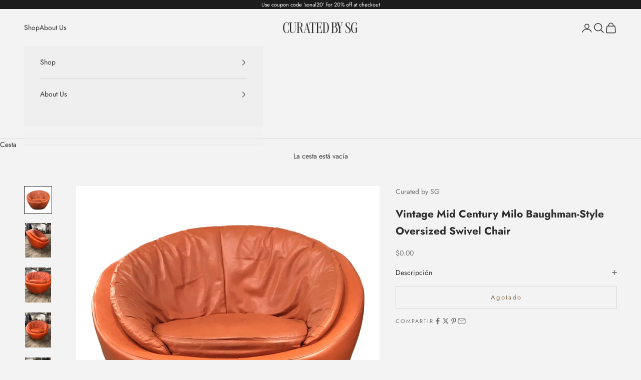

--- FILE ---
content_type: text/html; charset=utf-8
request_url: https://curatedbysg.com/es/products/vintage-mid-century-milo-baughman-style-oversized-swivel-chair
body_size: 31200
content:
<!doctype html>

<html lang="es" dir="ltr">
  <head>
    <meta charset="utf-8">
    <meta name="viewport" content="width=device-width, initial-scale=1.0, height=device-height, minimum-scale=1.0, maximum-scale=5.0">

    <title>Vintage Mid Century Milo Baughman-Style Oversized Swivel Chair</title><meta name="description" content="This chair is so fun!! And that orange! Real leather. Could be used as is! DIMENSIONS: 41ʺW × 41ʺD × 32ʺHSTYLES: Mid-Century ModernSEAT HEIGHT: 18.0 inSTYLED AFTER: Milo BaughmanPERIOD: 1970sITEM TYPE: Vintage, Antique or Pre-ownedMATERIALS: LeatherCONDITION NOTES: This would be really fun as is or in a new fabric of y"><link rel="canonical" href="https://curatedbysg.com/es/products/vintage-mid-century-milo-baughman-style-oversized-swivel-chair"><link rel="shortcut icon" href="//curatedbysg.com/cdn/shop/files/CURATEDBYSG_-18aaa.svg?v=1743388032&width=96">
      <link rel="apple-touch-icon" href="//curatedbysg.com/cdn/shop/files/CURATEDBYSG_-18aaa.svg?v=1743388032&width=180"><link rel="preconnect" href="https://fonts.shopifycdn.com" crossorigin><link rel="preload" href="//curatedbysg.com/cdn/fonts/jost/jost_n4.d47a1b6347ce4a4c9f437608011273009d91f2b7.woff2" as="font" type="font/woff2" crossorigin><link rel="preload" href="//curatedbysg.com/cdn/fonts/jost/jost_n4.d47a1b6347ce4a4c9f437608011273009d91f2b7.woff2" as="font" type="font/woff2" crossorigin><meta property="og:type" content="product">
  <meta property="og:title" content="Vintage Mid Century Milo Baughman-Style Oversized Swivel Chair">
  <meta property="product:price:amount" content="0.00">
  <meta property="product:price:currency" content="USD">
  <meta property="product:availability" content="out of stock"><meta property="og:image" content="http://curatedbysg.com/cdn/shop/products/Untitled-1_92af798e-47db-488a-b64f-32cf99969e69.png?v=1609616719&width=2048">
  <meta property="og:image:secure_url" content="https://curatedbysg.com/cdn/shop/products/Untitled-1_92af798e-47db-488a-b64f-32cf99969e69.png?v=1609616719&width=2048">
  <meta property="og:image:width" content="2000">
  <meta property="og:image:height" content="2000"><meta property="og:description" content="This chair is so fun!! And that orange! Real leather. Could be used as is! DIMENSIONS: 41ʺW × 41ʺD × 32ʺHSTYLES: Mid-Century ModernSEAT HEIGHT: 18.0 inSTYLED AFTER: Milo BaughmanPERIOD: 1970sITEM TYPE: Vintage, Antique or Pre-ownedMATERIALS: LeatherCONDITION NOTES: This would be really fun as is or in a new fabric of y"><meta property="og:url" content="https://curatedbysg.com/es/products/vintage-mid-century-milo-baughman-style-oversized-swivel-chair">
<meta property="og:site_name" content="Curated by SG"><meta name="twitter:card" content="summary"><meta name="twitter:title" content="Vintage Mid Century Milo Baughman-Style Oversized Swivel Chair">
  <meta name="twitter:description" content="This chair is so fun!! And that orange! Real leather. Could be used as is!
DIMENSIONS: 41ʺW × 41ʺD × 32ʺHSTYLES: Mid-Century ModernSEAT HEIGHT: 18.0 inSTYLED AFTER: Milo BaughmanPERIOD: 1970sITEM TYPE: Vintage, Antique or Pre-ownedMATERIALS: LeatherCONDITION NOTES: This would be really fun as is or in a new fabric of your choice.
Questions - We would love to help!Call us: 312.975.6160 // Email us: info@curatedbysg.com"><meta name="twitter:image" content="https://curatedbysg.com/cdn/shop/products/Untitled-1_92af798e-47db-488a-b64f-32cf99969e69.png?crop=center&height=1200&v=1609616719&width=1200">
  <meta name="twitter:image:alt" content=""><script async crossorigin fetchpriority="high" src="/cdn/shopifycloud/importmap-polyfill/es-modules-shim.2.4.0.js"></script>
<script type="application/ld+json">{"@context":"http:\/\/schema.org\/","@id":"\/es\/products\/vintage-mid-century-milo-baughman-style-oversized-swivel-chair#product","@type":"Product","brand":{"@type":"Brand","name":"Curated by SG"},"category":"Mobiliario","description":"This chair is so fun!! And that orange! Real leather. Could be used as is!\nDIMENSIONS: 41ʺW × 41ʺD × 32ʺHSTYLES: Mid-Century ModernSEAT HEIGHT: 18.0 inSTYLED AFTER: Milo BaughmanPERIOD: 1970sITEM TYPE: Vintage, Antique or Pre-ownedMATERIALS: LeatherCONDITION NOTES: This would be really fun as is or in a new fabric of your choice.\nQuestions - We would love to help!Call us: 312.975.6160 \/\/ Email us: info@curatedbysg.com","image":"https:\/\/curatedbysg.com\/cdn\/shop\/products\/Untitled-1_92af798e-47db-488a-b64f-32cf99969e69.png?v=1609616719\u0026width=1920","name":"Vintage Mid Century Milo Baughman-Style Oversized Swivel Chair","offers":{"@id":"\/es\/products\/vintage-mid-century-milo-baughman-style-oversized-swivel-chair?variant=37814348808382#offer","@type":"Offer","availability":"http:\/\/schema.org\/OutOfStock","price":"0.00","priceCurrency":"USD","url":"https:\/\/curatedbysg.com\/es\/products\/vintage-mid-century-milo-baughman-style-oversized-swivel-chair?variant=37814348808382"},"sku":"300121","url":"https:\/\/curatedbysg.com\/es\/products\/vintage-mid-century-milo-baughman-style-oversized-swivel-chair"}</script><script type="application/ld+json">
  {
    "@context": "https://schema.org",
    "@type": "BreadcrumbList",
    "itemListElement": [{
        "@type": "ListItem",
        "position": 1,
        "name": "Inicio",
        "item": "https://curatedbysg.com"
      },{
            "@type": "ListItem",
            "position": 2,
            "name": "Vintage Mid Century Milo Baughman-Style Oversized Swivel Chair",
            "item": "https://curatedbysg.com/es/products/vintage-mid-century-milo-baughman-style-oversized-swivel-chair"
          }]
  }
</script><style>/* Typography (heading) */
  @font-face {
  font-family: Jost;
  font-weight: 400;
  font-style: normal;
  font-display: fallback;
  src: url("//curatedbysg.com/cdn/fonts/jost/jost_n4.d47a1b6347ce4a4c9f437608011273009d91f2b7.woff2") format("woff2"),
       url("//curatedbysg.com/cdn/fonts/jost/jost_n4.791c46290e672b3f85c3d1c651ef2efa3819eadd.woff") format("woff");
}

@font-face {
  font-family: Jost;
  font-weight: 400;
  font-style: italic;
  font-display: fallback;
  src: url("//curatedbysg.com/cdn/fonts/jost/jost_i4.b690098389649750ada222b9763d55796c5283a5.woff2") format("woff2"),
       url("//curatedbysg.com/cdn/fonts/jost/jost_i4.fd766415a47e50b9e391ae7ec04e2ae25e7e28b0.woff") format("woff");
}

/* Typography (body) */
  @font-face {
  font-family: Jost;
  font-weight: 400;
  font-style: normal;
  font-display: fallback;
  src: url("//curatedbysg.com/cdn/fonts/jost/jost_n4.d47a1b6347ce4a4c9f437608011273009d91f2b7.woff2") format("woff2"),
       url("//curatedbysg.com/cdn/fonts/jost/jost_n4.791c46290e672b3f85c3d1c651ef2efa3819eadd.woff") format("woff");
}

@font-face {
  font-family: Jost;
  font-weight: 400;
  font-style: italic;
  font-display: fallback;
  src: url("//curatedbysg.com/cdn/fonts/jost/jost_i4.b690098389649750ada222b9763d55796c5283a5.woff2") format("woff2"),
       url("//curatedbysg.com/cdn/fonts/jost/jost_i4.fd766415a47e50b9e391ae7ec04e2ae25e7e28b0.woff") format("woff");
}

@font-face {
  font-family: Jost;
  font-weight: 700;
  font-style: normal;
  font-display: fallback;
  src: url("//curatedbysg.com/cdn/fonts/jost/jost_n7.921dc18c13fa0b0c94c5e2517ffe06139c3615a3.woff2") format("woff2"),
       url("//curatedbysg.com/cdn/fonts/jost/jost_n7.cbfc16c98c1e195f46c536e775e4e959c5f2f22b.woff") format("woff");
}

@font-face {
  font-family: Jost;
  font-weight: 700;
  font-style: italic;
  font-display: fallback;
  src: url("//curatedbysg.com/cdn/fonts/jost/jost_i7.d8201b854e41e19d7ed9b1a31fe4fe71deea6d3f.woff2") format("woff2"),
       url("//curatedbysg.com/cdn/fonts/jost/jost_i7.eae515c34e26b6c853efddc3fc0c552e0de63757.woff") format("woff");
}

:root {
    /* Container */
    --container-max-width: 100%;
    --container-xxs-max-width: 27.5rem; /* 440px */
    --container-xs-max-width: 42.5rem; /* 680px */
    --container-sm-max-width: 61.25rem; /* 980px */
    --container-md-max-width: 71.875rem; /* 1150px */
    --container-lg-max-width: 78.75rem; /* 1260px */
    --container-xl-max-width: 85rem; /* 1360px */
    --container-gutter: 1.25rem;

    --section-vertical-spacing: 2rem;
    --section-vertical-spacing-tight:2rem;

    --section-stack-gap:1.5rem;
    --section-stack-gap-tight:1.5rem;

    /* Form settings */
    --form-gap: 1.25rem; /* Gap between fieldset and submit button */
    --fieldset-gap: 1rem; /* Gap between each form input within a fieldset */
    --form-control-gap: 0.625rem; /* Gap between input and label (ignored for floating label) */
    --checkbox-control-gap: 0.75rem; /* Horizontal gap between checkbox and its associated label */
    --input-padding-block: 0.65rem; /* Vertical padding for input, textarea and native select */
    --input-padding-inline: 0.8rem; /* Horizontal padding for input, textarea and native select */
    --checkbox-size: 0.875rem; /* Size (width and height) for checkbox */

    /* Other sizes */
    --sticky-area-height: calc(var(--announcement-bar-is-sticky, 0) * var(--announcement-bar-height, 0px) + var(--header-is-sticky, 0) * var(--header-is-visible, 1) * var(--header-height, 0px));

    /* RTL support */
    --transform-logical-flip: 1;
    --transform-origin-start: left;
    --transform-origin-end: right;

    /**
     * ---------------------------------------------------------------------
     * TYPOGRAPHY
     * ---------------------------------------------------------------------
     */

    /* Font properties */
    --heading-font-family: Jost, sans-serif;
    --heading-font-weight: 400;
    --heading-font-style: normal;
    --heading-text-transform: uppercase;
    --heading-letter-spacing: 0.18em;
    --text-font-family: Jost, sans-serif;
    --text-font-weight: 400;
    --text-font-style: normal;
    --text-letter-spacing: 0.0em;
    --button-font: var(--heading-font-style) var(--heading-font-weight) var(--text-sm) / 1.65 var(--heading-font-family);
    --button-text-transform: normal;
    --button-letter-spacing: 0.18em;

    /* Font sizes */--text-heading-size-factor: 1;
    --text-h1: max(0.6875rem, clamp(1.375rem, 1.146341463414634rem + 0.975609756097561vw, 2rem) * var(--text-heading-size-factor));
    --text-h2: max(0.6875rem, clamp(1.25rem, 1.0670731707317074rem + 0.7804878048780488vw, 1.75rem) * var(--text-heading-size-factor));
    --text-h3: max(0.6875rem, clamp(1.125rem, 1.0335365853658536rem + 0.3902439024390244vw, 1.375rem) * var(--text-heading-size-factor));
    --text-h4: max(0.6875rem, clamp(1rem, 0.9542682926829268rem + 0.1951219512195122vw, 1.125rem) * var(--text-heading-size-factor));
    --text-h5: calc(0.875rem * var(--text-heading-size-factor));
    --text-h6: calc(0.75rem * var(--text-heading-size-factor));

    --text-xs: 0.75rem;
    --text-sm: 0.8125rem;
    --text-base: 0.875rem;
    --text-lg: 1.0rem;
    --text-xl: 1.125rem;

    /* Rounded variables (used for border radius) */
    --rounded-full: 9999px;
    --button-border-radius: 0.0rem;
    --input-border-radius: 0.0rem;

    /* Box shadow */
    --shadow-sm: 0 2px 8px rgb(0 0 0 / 0.05);
    --shadow: 0 5px 15px rgb(0 0 0 / 0.05);
    --shadow-md: 0 5px 30px rgb(0 0 0 / 0.05);
    --shadow-block: px px px rgb(var(--text-primary) / 0.0);

    /**
     * ---------------------------------------------------------------------
     * OTHER
     * ---------------------------------------------------------------------
     */

    --checkmark-svg-url: url(//curatedbysg.com/cdn/shop/t/7/assets/checkmark.svg?v=138445508210077991501746126333);
    --cursor-zoom-in-svg-url: url(//curatedbysg.com/cdn/shop/t/7/assets/cursor-zoom-in.svg?v=46199624318853737661746126333);
  }

  [dir="rtl"]:root {
    /* RTL support */
    --transform-logical-flip: -1;
    --transform-origin-start: right;
    --transform-origin-end: left;
  }

  @media screen and (min-width: 700px) {
    :root {
      /* Typography (font size) */
      --text-xs: 0.75rem;
      --text-sm: 0.8125rem;
      --text-base: 0.875rem;
      --text-lg: 1.0rem;
      --text-xl: 1.25rem;

      /* Spacing settings */
      --container-gutter: 2rem;
    }
  }

  @media screen and (min-width: 1000px) {
    :root {
      /* Spacing settings */
      --container-gutter: 3rem;

      --section-vertical-spacing: 3rem;
      --section-vertical-spacing-tight: 3rem;

      --section-stack-gap:2.25rem;
      --section-stack-gap-tight:2.25rem;
    }
  }:root {/* Overlay used for modal */
    --page-overlay: 0 0 0 / 0.4;

    /* We use the first scheme background as default */
    --page-background: ;

    /* Product colors */
    --on-sale-text: 227 44 43;
    --on-sale-badge-background: 227 44 43;
    --on-sale-badge-text: 255 255 255;
    --sold-out-badge-background: 239 239 239;
    --sold-out-badge-text: 0 0 0 / 0.65;
    --custom-badge-background: 28 28 28;
    --custom-badge-text: 255 255 255;
    --star-color: 28 28 28;

    /* Status colors */
    --success-background: 212 227 203;
    --success-text: 48 122 7;
    --warning-background: 253 241 224;
    --warning-text: 237 138 0;
    --error-background: 243 204 204;
    --error-text: 203 43 43;
  }.color-scheme--scheme-1 {
      /* Color settings */--accent: 148 119 89;
      --text-color: 48 48 48;
      --background: 243 243 243 / 1.0;
      --background-without-opacity: 243 243 243;
      --background-gradient: ;--border-color: 214 214 214;/* Button colors */
      --button-background: 148 119 89;
      --button-text-color: 239 239 239;

      /* Circled buttons */
      --circle-button-background: 243 243 243;
      --circle-button-text-color: 148 119 89;
    }.shopify-section:has(.section-spacing.color-scheme--bg-78566feb045e1e2e6eb726ab373c36bd) + .shopify-section:has(.section-spacing.color-scheme--bg-78566feb045e1e2e6eb726ab373c36bd:not(.bordered-section)) .section-spacing {
      padding-block-start: 0;
    }.color-scheme--scheme-2 {
      /* Color settings */--accent: 148 119 89;
      --text-color: 48 48 48;
      --background: 239 239 239 / 1.0;
      --background-without-opacity: 239 239 239;
      --background-gradient: ;--border-color: 210 210 210;/* Button colors */
      --button-background: 148 119 89;
      --button-text-color: 239 239 239;

      /* Circled buttons */
      --circle-button-background: 148 119 89;
      --circle-button-text-color: 239 239 239;
    }.shopify-section:has(.section-spacing.color-scheme--bg-609ecfcfee2f667ac6c12366fc6ece56) + .shopify-section:has(.section-spacing.color-scheme--bg-609ecfcfee2f667ac6c12366fc6ece56:not(.bordered-section)) .section-spacing {
      padding-block-start: 0;
    }.color-scheme--scheme-3 {
      /* Color settings */--accent: 255 255 255;
      --text-color: 255 255 255;
      --background: 28 28 28 / 1.0;
      --background-without-opacity: 28 28 28;
      --background-gradient: ;--border-color: 62 62 62;/* Button colors */
      --button-background: 255 255 255;
      --button-text-color: 28 28 28;

      /* Circled buttons */
      --circle-button-background: 255 255 255;
      --circle-button-text-color: 28 28 28;
    }.shopify-section:has(.section-spacing.color-scheme--bg-c1f8cb21047e4797e94d0969dc5d1e44) + .shopify-section:has(.section-spacing.color-scheme--bg-c1f8cb21047e4797e94d0969dc5d1e44:not(.bordered-section)) .section-spacing {
      padding-block-start: 0;
    }.color-scheme--scheme-4 {
      /* Color settings */--accent: 255 255 255;
      --text-color: 255 255 255;
      --background: 0 0 0 / 0.0;
      --background-without-opacity: 0 0 0;
      --background-gradient: ;--border-color: 255 255 255;/* Button colors */
      --button-background: 255 255 255;
      --button-text-color: 28 28 28;

      /* Circled buttons */
      --circle-button-background: 255 255 255;
      --circle-button-text-color: 28 28 28;
    }.shopify-section:has(.section-spacing.color-scheme--bg-3671eee015764974ee0aef1536023e0f) + .shopify-section:has(.section-spacing.color-scheme--bg-3671eee015764974ee0aef1536023e0f:not(.bordered-section)) .section-spacing {
      padding-block-start: 0;
    }.color-scheme--scheme-e8b31909-cbd7-49e7-8739-63ec01132173 {
      /* Color settings */--accent: 243 243 243;
      --text-color: 243 243 243;
      --background: 148 119 89 / 1.0;
      --background-without-opacity: 148 119 89;
      --background-gradient: ;--border-color: 162 138 112;/* Button colors */
      --button-background: 243 243 243;
      --button-text-color: 28 28 28;

      /* Circled buttons */
      --circle-button-background: 243 243 243;
      --circle-button-text-color: 28 28 28;
    }.shopify-section:has(.section-spacing.color-scheme--bg-4aa8cc74d0a11f2d5441b96078403733) + .shopify-section:has(.section-spacing.color-scheme--bg-4aa8cc74d0a11f2d5441b96078403733:not(.bordered-section)) .section-spacing {
      padding-block-start: 0;
    }.color-scheme--scheme-a8aec77a-1455-4ef1-a0a1-214360b04c4b {
      /* Color settings */--accent: 243 243 243;
      --text-color: 243 243 243;
      --background: 195 179 172 / 1.0;
      --background-without-opacity: 195 179 172;
      --background-gradient: ;--border-color: 202 189 183;/* Button colors */
      --button-background: 243 243 243;
      --button-text-color: 28 28 28;

      /* Circled buttons */
      --circle-button-background: 243 243 243;
      --circle-button-text-color: 28 28 28;
    }.shopify-section:has(.section-spacing.color-scheme--bg-5c7a7beb15943261362a7c60a3fa7cef) + .shopify-section:has(.section-spacing.color-scheme--bg-5c7a7beb15943261362a7c60a3fa7cef:not(.bordered-section)) .section-spacing {
      padding-block-start: 0;
    }.color-scheme--scheme-62f142a8-61ce-45c1-8057-b3dd548d0737 {
      /* Color settings */--accent: 28 28 28;
      --text-color: 28 28 28;
      --background: 239 239 239 / 1.0;
      --background-without-opacity: 239 239 239;
      --background-gradient: ;--border-color: 207 207 207;/* Button colors */
      --button-background: 28 28 28;
      --button-text-color: 255 255 255;

      /* Circled buttons */
      --circle-button-background: 255 255 255;
      --circle-button-text-color: 28 28 28;
    }.shopify-section:has(.section-spacing.color-scheme--bg-609ecfcfee2f667ac6c12366fc6ece56) + .shopify-section:has(.section-spacing.color-scheme--bg-609ecfcfee2f667ac6c12366fc6ece56:not(.bordered-section)) .section-spacing {
      padding-block-start: 0;
    }.color-scheme--dialog {
      /* Color settings */--accent: 148 119 89;
      --text-color: 48 48 48;
      --background: 239 239 239 / 1.0;
      --background-without-opacity: 239 239 239;
      --background-gradient: ;--border-color: 210 210 210;/* Button colors */
      --button-background: 148 119 89;
      --button-text-color: 239 239 239;

      /* Circled buttons */
      --circle-button-background: 148 119 89;
      --circle-button-text-color: 239 239 239;
    }
</style><script>
  // This allows to expose several variables to the global scope, to be used in scripts
  window.themeVariables = {
    settings: {
      showPageTransition: null,
      pageType: "product",
      moneyFormat: "${{amount}}",
      moneyWithCurrencyFormat: "${{amount}} USD",
      currencyCodeEnabled: false,
      cartType: "drawer",
      staggerMenuApparition: true
    },

    strings: {
      addedToCart: "Añadido a la cesta",
      closeGallery: "Cerrar galería",
      zoomGallery: "Zoom",
      errorGallery: "No se puede cargar la imagen",
      shippingEstimatorNoResults: "No hacemos envíos a tu dirección.",
      shippingEstimatorOneResult: "Hay una tarifa de gastos de envío para tu dirección:",
      shippingEstimatorMultipleResults: "Hay varias tarifas de gastos de envío para tu dirección:",
      shippingEstimatorError: "Se produjo un error al recuperar las tarifas de gastos de envío:",
      next: "Siguiente",
      previous: "Anterior"
    },

    mediaQueries: {
      'sm': 'screen and (min-width: 700px)',
      'md': 'screen and (min-width: 1000px)',
      'lg': 'screen and (min-width: 1150px)',
      'xl': 'screen and (min-width: 1400px)',
      '2xl': 'screen and (min-width: 1600px)',
      'sm-max': 'screen and (max-width: 699px)',
      'md-max': 'screen and (max-width: 999px)',
      'lg-max': 'screen and (max-width: 1149px)',
      'xl-max': 'screen and (max-width: 1399px)',
      '2xl-max': 'screen and (max-width: 1599px)',
      'motion-safe': '(prefers-reduced-motion: no-preference)',
      'motion-reduce': '(prefers-reduced-motion: reduce)',
      'supports-hover': 'screen and (pointer: fine)',
      'supports-touch': 'screen and (hover: none)'
    }
  };</script><script type="importmap">{
        "imports": {
          "vendor": "//curatedbysg.com/cdn/shop/t/7/assets/vendor.min.js?v=166833309358212501051743187344",
          "theme": "//curatedbysg.com/cdn/shop/t/7/assets/theme.js?v=90049659455851710971743187344",
          "photoswipe": "//curatedbysg.com/cdn/shop/t/7/assets/photoswipe.min.js?v=13374349288281597431743187344"
        }
      }
    </script>

    <script type="module" src="//curatedbysg.com/cdn/shop/t/7/assets/vendor.min.js?v=166833309358212501051743187344"></script>
    <script type="module" src="//curatedbysg.com/cdn/shop/t/7/assets/theme.js?v=90049659455851710971743187344"></script>

    <script>window.performance && window.performance.mark && window.performance.mark('shopify.content_for_header.start');</script><meta name="facebook-domain-verification" content="ynijt5tfxtd4o6f206stkcqkcmhhcc">
<meta id="shopify-digital-wallet" name="shopify-digital-wallet" content="/50962038974/digital_wallets/dialog">
<meta name="shopify-checkout-api-token" content="f5d66a6524712be9917ca56ad08e31f6">
<meta id="in-context-paypal-metadata" data-shop-id="50962038974" data-venmo-supported="true" data-environment="production" data-locale="es_ES" data-paypal-v4="true" data-currency="USD">
<link rel="alternate" hreflang="x-default" href="https://curatedbysg.com/products/vintage-mid-century-milo-baughman-style-oversized-swivel-chair">
<link rel="alternate" hreflang="en" href="https://curatedbysg.com/products/vintage-mid-century-milo-baughman-style-oversized-swivel-chair">
<link rel="alternate" hreflang="es" href="https://curatedbysg.com/es/products/vintage-mid-century-milo-baughman-style-oversized-swivel-chair">
<link rel="alternate" type="application/json+oembed" href="https://curatedbysg.com/es/products/vintage-mid-century-milo-baughman-style-oversized-swivel-chair.oembed">
<script async="async" src="/checkouts/internal/preloads.js?locale=es-US"></script>
<link rel="preconnect" href="https://shop.app" crossorigin="anonymous">
<script async="async" src="https://shop.app/checkouts/internal/preloads.js?locale=es-US&shop_id=50962038974" crossorigin="anonymous"></script>
<script id="apple-pay-shop-capabilities" type="application/json">{"shopId":50962038974,"countryCode":"US","currencyCode":"USD","merchantCapabilities":["supports3DS"],"merchantId":"gid:\/\/shopify\/Shop\/50962038974","merchantName":"Curated by SG","requiredBillingContactFields":["postalAddress","email"],"requiredShippingContactFields":["postalAddress","email"],"shippingType":"shipping","supportedNetworks":["visa","masterCard","amex","discover","elo","jcb"],"total":{"type":"pending","label":"Curated by SG","amount":"1.00"},"shopifyPaymentsEnabled":true,"supportsSubscriptions":true}</script>
<script id="shopify-features" type="application/json">{"accessToken":"f5d66a6524712be9917ca56ad08e31f6","betas":["rich-media-storefront-analytics"],"domain":"curatedbysg.com","predictiveSearch":true,"shopId":50962038974,"locale":"es"}</script>
<script>var Shopify = Shopify || {};
Shopify.shop = "curated-by-sg.myshopify.com";
Shopify.locale = "es";
Shopify.currency = {"active":"USD","rate":"1.0"};
Shopify.country = "US";
Shopify.theme = {"name":"Prestige","id":143875604670,"schema_name":"Prestige","schema_version":"10.6.0","theme_store_id":855,"role":"main"};
Shopify.theme.handle = "null";
Shopify.theme.style = {"id":null,"handle":null};
Shopify.cdnHost = "curatedbysg.com/cdn";
Shopify.routes = Shopify.routes || {};
Shopify.routes.root = "/es/";</script>
<script type="module">!function(o){(o.Shopify=o.Shopify||{}).modules=!0}(window);</script>
<script>!function(o){function n(){var o=[];function n(){o.push(Array.prototype.slice.apply(arguments))}return n.q=o,n}var t=o.Shopify=o.Shopify||{};t.loadFeatures=n(),t.autoloadFeatures=n()}(window);</script>
<script>
  window.ShopifyPay = window.ShopifyPay || {};
  window.ShopifyPay.apiHost = "shop.app\/pay";
  window.ShopifyPay.redirectState = null;
</script>
<script id="shop-js-analytics" type="application/json">{"pageType":"product"}</script>
<script defer="defer" async type="module" src="//curatedbysg.com/cdn/shopifycloud/shop-js/modules/v2/client.init-shop-cart-sync_-aut3ZVe.es.esm.js"></script>
<script defer="defer" async type="module" src="//curatedbysg.com/cdn/shopifycloud/shop-js/modules/v2/chunk.common_jR-HGkUL.esm.js"></script>
<script type="module">
  await import("//curatedbysg.com/cdn/shopifycloud/shop-js/modules/v2/client.init-shop-cart-sync_-aut3ZVe.es.esm.js");
await import("//curatedbysg.com/cdn/shopifycloud/shop-js/modules/v2/chunk.common_jR-HGkUL.esm.js");

  window.Shopify.SignInWithShop?.initShopCartSync?.({"fedCMEnabled":true,"windoidEnabled":true});

</script>
<script>
  window.Shopify = window.Shopify || {};
  if (!window.Shopify.featureAssets) window.Shopify.featureAssets = {};
  window.Shopify.featureAssets['shop-js'] = {"shop-cart-sync":["modules/v2/client.shop-cart-sync_BAYdngfT.es.esm.js","modules/v2/chunk.common_jR-HGkUL.esm.js"],"init-fed-cm":["modules/v2/client.init-fed-cm_C1KIrACA.es.esm.js","modules/v2/chunk.common_jR-HGkUL.esm.js"],"shop-button":["modules/v2/client.shop-button_nPJqyawu.es.esm.js","modules/v2/chunk.common_jR-HGkUL.esm.js"],"init-windoid":["modules/v2/client.init-windoid_BBN3UDv3.es.esm.js","modules/v2/chunk.common_jR-HGkUL.esm.js"],"shop-cash-offers":["modules/v2/client.shop-cash-offers_DHr6BHOX.es.esm.js","modules/v2/chunk.common_jR-HGkUL.esm.js","modules/v2/chunk.modal_K_-4b6jm.esm.js"],"shop-toast-manager":["modules/v2/client.shop-toast-manager_DsmMrndK.es.esm.js","modules/v2/chunk.common_jR-HGkUL.esm.js"],"init-shop-email-lookup-coordinator":["modules/v2/client.init-shop-email-lookup-coordinator_CqHiorcR.es.esm.js","modules/v2/chunk.common_jR-HGkUL.esm.js"],"pay-button":["modules/v2/client.pay-button_CyYMAtLe.es.esm.js","modules/v2/chunk.common_jR-HGkUL.esm.js"],"avatar":["modules/v2/client.avatar_BTnouDA3.es.esm.js"],"init-shop-cart-sync":["modules/v2/client.init-shop-cart-sync_-aut3ZVe.es.esm.js","modules/v2/chunk.common_jR-HGkUL.esm.js"],"shop-login-button":["modules/v2/client.shop-login-button_CkV-3QmP.es.esm.js","modules/v2/chunk.common_jR-HGkUL.esm.js","modules/v2/chunk.modal_K_-4b6jm.esm.js"],"init-customer-accounts-sign-up":["modules/v2/client.init-customer-accounts-sign-up_OVpxiKuf.es.esm.js","modules/v2/client.shop-login-button_CkV-3QmP.es.esm.js","modules/v2/chunk.common_jR-HGkUL.esm.js","modules/v2/chunk.modal_K_-4b6jm.esm.js"],"init-shop-for-new-customer-accounts":["modules/v2/client.init-shop-for-new-customer-accounts_B3-6tUHj.es.esm.js","modules/v2/client.shop-login-button_CkV-3QmP.es.esm.js","modules/v2/chunk.common_jR-HGkUL.esm.js","modules/v2/chunk.modal_K_-4b6jm.esm.js"],"init-customer-accounts":["modules/v2/client.init-customer-accounts_DAvreLqn.es.esm.js","modules/v2/client.shop-login-button_CkV-3QmP.es.esm.js","modules/v2/chunk.common_jR-HGkUL.esm.js","modules/v2/chunk.modal_K_-4b6jm.esm.js"],"shop-follow-button":["modules/v2/client.shop-follow-button_D-yP9CCa.es.esm.js","modules/v2/chunk.common_jR-HGkUL.esm.js","modules/v2/chunk.modal_K_-4b6jm.esm.js"],"lead-capture":["modules/v2/client.lead-capture_cgi9rykO.es.esm.js","modules/v2/chunk.common_jR-HGkUL.esm.js","modules/v2/chunk.modal_K_-4b6jm.esm.js"],"checkout-modal":["modules/v2/client.checkout-modal_CNOx8cMi.es.esm.js","modules/v2/chunk.common_jR-HGkUL.esm.js","modules/v2/chunk.modal_K_-4b6jm.esm.js"],"shop-login":["modules/v2/client.shop-login_B0Pz78O1.es.esm.js","modules/v2/chunk.common_jR-HGkUL.esm.js","modules/v2/chunk.modal_K_-4b6jm.esm.js"],"payment-terms":["modules/v2/client.payment-terms_DHTqhmPP.es.esm.js","modules/v2/chunk.common_jR-HGkUL.esm.js","modules/v2/chunk.modal_K_-4b6jm.esm.js"]};
</script>
<script>(function() {
  var isLoaded = false;
  function asyncLoad() {
    if (isLoaded) return;
    isLoaded = true;
    var urls = ["https:\/\/sdk.qikify.com\/contactform\/async.js?shop=curated-by-sg.myshopify.com","https:\/\/chimpstatic.com\/mcjs-connected\/js\/users\/7be9ec6ca2781fc30c42590f0\/913a5f48b9d68218b0afa3461.js?shop=curated-by-sg.myshopify.com","https:\/\/gallery.bestfreecdn.com\/storage\/js\/gallery-50962038974.js?ver=30\u0026shop=curated-by-sg.myshopify.com","https:\/\/gallery.bestfreecdn.com\/storage\/js\/gallery-50962038974.js?ver=30\u0026shop=curated-by-sg.myshopify.com","https:\/\/gallery.bestfreecdn.com\/storage\/js\/gallery-50962038974.js?ver=30\u0026shop=curated-by-sg.myshopify.com"];
    for (var i = 0; i < urls.length; i++) {
      var s = document.createElement('script');
      s.type = 'text/javascript';
      s.async = true;
      s.src = urls[i];
      var x = document.getElementsByTagName('script')[0];
      x.parentNode.insertBefore(s, x);
    }
  };
  if(window.attachEvent) {
    window.attachEvent('onload', asyncLoad);
  } else {
    window.addEventListener('load', asyncLoad, false);
  }
})();</script>
<script id="__st">var __st={"a":50962038974,"offset":-21600,"reqid":"7a08da1e-2737-4973-ba91-c00f21a46e42-1769017011","pageurl":"curatedbysg.com\/es\/products\/vintage-mid-century-milo-baughman-style-oversized-swivel-chair","u":"70719355015e","p":"product","rtyp":"product","rid":6150072533182};</script>
<script>window.ShopifyPaypalV4VisibilityTracking = true;</script>
<script id="captcha-bootstrap">!function(){'use strict';const t='contact',e='account',n='new_comment',o=[[t,t],['blogs',n],['comments',n],[t,'customer']],c=[[e,'customer_login'],[e,'guest_login'],[e,'recover_customer_password'],[e,'create_customer']],r=t=>t.map((([t,e])=>`form[action*='/${t}']:not([data-nocaptcha='true']) input[name='form_type'][value='${e}']`)).join(','),a=t=>()=>t?[...document.querySelectorAll(t)].map((t=>t.form)):[];function s(){const t=[...o],e=r(t);return a(e)}const i='password',u='form_key',d=['recaptcha-v3-token','g-recaptcha-response','h-captcha-response',i],f=()=>{try{return window.sessionStorage}catch{return}},m='__shopify_v',_=t=>t.elements[u];function p(t,e,n=!1){try{const o=window.sessionStorage,c=JSON.parse(o.getItem(e)),{data:r}=function(t){const{data:e,action:n}=t;return t[m]||n?{data:e,action:n}:{data:t,action:n}}(c);for(const[e,n]of Object.entries(r))t.elements[e]&&(t.elements[e].value=n);n&&o.removeItem(e)}catch(o){console.error('form repopulation failed',{error:o})}}const l='form_type',E='cptcha';function T(t){t.dataset[E]=!0}const w=window,h=w.document,L='Shopify',v='ce_forms',y='captcha';let A=!1;((t,e)=>{const n=(g='f06e6c50-85a8-45c8-87d0-21a2b65856fe',I='https://cdn.shopify.com/shopifycloud/storefront-forms-hcaptcha/ce_storefront_forms_captcha_hcaptcha.v1.5.2.iife.js',D={infoText:'Protegido por hCaptcha',privacyText:'Privacidad',termsText:'Términos'},(t,e,n)=>{const o=w[L][v],c=o.bindForm;if(c)return c(t,g,e,D).then(n);var r;o.q.push([[t,g,e,D],n]),r=I,A||(h.body.append(Object.assign(h.createElement('script'),{id:'captcha-provider',async:!0,src:r})),A=!0)});var g,I,D;w[L]=w[L]||{},w[L][v]=w[L][v]||{},w[L][v].q=[],w[L][y]=w[L][y]||{},w[L][y].protect=function(t,e){n(t,void 0,e),T(t)},Object.freeze(w[L][y]),function(t,e,n,w,h,L){const[v,y,A,g]=function(t,e,n){const i=e?o:[],u=t?c:[],d=[...i,...u],f=r(d),m=r(i),_=r(d.filter((([t,e])=>n.includes(e))));return[a(f),a(m),a(_),s()]}(w,h,L),I=t=>{const e=t.target;return e instanceof HTMLFormElement?e:e&&e.form},D=t=>v().includes(t);t.addEventListener('submit',(t=>{const e=I(t);if(!e)return;const n=D(e)&&!e.dataset.hcaptchaBound&&!e.dataset.recaptchaBound,o=_(e),c=g().includes(e)&&(!o||!o.value);(n||c)&&t.preventDefault(),c&&!n&&(function(t){try{if(!f())return;!function(t){const e=f();if(!e)return;const n=_(t);if(!n)return;const o=n.value;o&&e.removeItem(o)}(t);const e=Array.from(Array(32),(()=>Math.random().toString(36)[2])).join('');!function(t,e){_(t)||t.append(Object.assign(document.createElement('input'),{type:'hidden',name:u})),t.elements[u].value=e}(t,e),function(t,e){const n=f();if(!n)return;const o=[...t.querySelectorAll(`input[type='${i}']`)].map((({name:t})=>t)),c=[...d,...o],r={};for(const[a,s]of new FormData(t).entries())c.includes(a)||(r[a]=s);n.setItem(e,JSON.stringify({[m]:1,action:t.action,data:r}))}(t,e)}catch(e){console.error('failed to persist form',e)}}(e),e.submit())}));const S=(t,e)=>{t&&!t.dataset[E]&&(n(t,e.some((e=>e===t))),T(t))};for(const o of['focusin','change'])t.addEventListener(o,(t=>{const e=I(t);D(e)&&S(e,y())}));const B=e.get('form_key'),M=e.get(l),P=B&&M;t.addEventListener('DOMContentLoaded',(()=>{const t=y();if(P)for(const e of t)e.elements[l].value===M&&p(e,B);[...new Set([...A(),...v().filter((t=>'true'===t.dataset.shopifyCaptcha))])].forEach((e=>S(e,t)))}))}(h,new URLSearchParams(w.location.search),n,t,e,['guest_login'])})(!0,!0)}();</script>
<script integrity="sha256-4kQ18oKyAcykRKYeNunJcIwy7WH5gtpwJnB7kiuLZ1E=" data-source-attribution="shopify.loadfeatures" defer="defer" src="//curatedbysg.com/cdn/shopifycloud/storefront/assets/storefront/load_feature-a0a9edcb.js" crossorigin="anonymous"></script>
<script crossorigin="anonymous" defer="defer" src="//curatedbysg.com/cdn/shopifycloud/storefront/assets/shopify_pay/storefront-65b4c6d7.js?v=20250812"></script>
<script data-source-attribution="shopify.dynamic_checkout.dynamic.init">var Shopify=Shopify||{};Shopify.PaymentButton=Shopify.PaymentButton||{isStorefrontPortableWallets:!0,init:function(){window.Shopify.PaymentButton.init=function(){};var t=document.createElement("script");t.src="https://curatedbysg.com/cdn/shopifycloud/portable-wallets/latest/portable-wallets.es.js",t.type="module",document.head.appendChild(t)}};
</script>
<script data-source-attribution="shopify.dynamic_checkout.buyer_consent">
  function portableWalletsHideBuyerConsent(e){var t=document.getElementById("shopify-buyer-consent"),n=document.getElementById("shopify-subscription-policy-button");t&&n&&(t.classList.add("hidden"),t.setAttribute("aria-hidden","true"),n.removeEventListener("click",e))}function portableWalletsShowBuyerConsent(e){var t=document.getElementById("shopify-buyer-consent"),n=document.getElementById("shopify-subscription-policy-button");t&&n&&(t.classList.remove("hidden"),t.removeAttribute("aria-hidden"),n.addEventListener("click",e))}window.Shopify?.PaymentButton&&(window.Shopify.PaymentButton.hideBuyerConsent=portableWalletsHideBuyerConsent,window.Shopify.PaymentButton.showBuyerConsent=portableWalletsShowBuyerConsent);
</script>
<script>
  function portableWalletsCleanup(e){e&&e.src&&console.error("Failed to load portable wallets script "+e.src);var t=document.querySelectorAll("shopify-accelerated-checkout .shopify-payment-button__skeleton, shopify-accelerated-checkout-cart .wallet-cart-button__skeleton"),e=document.getElementById("shopify-buyer-consent");for(let e=0;e<t.length;e++)t[e].remove();e&&e.remove()}function portableWalletsNotLoadedAsModule(e){e instanceof ErrorEvent&&"string"==typeof e.message&&e.message.includes("import.meta")&&"string"==typeof e.filename&&e.filename.includes("portable-wallets")&&(window.removeEventListener("error",portableWalletsNotLoadedAsModule),window.Shopify.PaymentButton.failedToLoad=e,"loading"===document.readyState?document.addEventListener("DOMContentLoaded",window.Shopify.PaymentButton.init):window.Shopify.PaymentButton.init())}window.addEventListener("error",portableWalletsNotLoadedAsModule);
</script>

<script type="module" src="https://curatedbysg.com/cdn/shopifycloud/portable-wallets/latest/portable-wallets.es.js" onError="portableWalletsCleanup(this)" crossorigin="anonymous"></script>
<script nomodule>
  document.addEventListener("DOMContentLoaded", portableWalletsCleanup);
</script>

<link id="shopify-accelerated-checkout-styles" rel="stylesheet" media="screen" href="https://curatedbysg.com/cdn/shopifycloud/portable-wallets/latest/accelerated-checkout-backwards-compat.css" crossorigin="anonymous">
<style id="shopify-accelerated-checkout-cart">
        #shopify-buyer-consent {
  margin-top: 1em;
  display: inline-block;
  width: 100%;
}

#shopify-buyer-consent.hidden {
  display: none;
}

#shopify-subscription-policy-button {
  background: none;
  border: none;
  padding: 0;
  text-decoration: underline;
  font-size: inherit;
  cursor: pointer;
}

#shopify-subscription-policy-button::before {
  box-shadow: none;
}

      </style>

<script>window.performance && window.performance.mark && window.performance.mark('shopify.content_for_header.end');</script>
<link href="//curatedbysg.com/cdn/shop/t/7/assets/theme.css?v=48429787140757695451743322673" rel="stylesheet" type="text/css" media="all" /><link href="https://monorail-edge.shopifysvc.com" rel="dns-prefetch">
<script>(function(){if ("sendBeacon" in navigator && "performance" in window) {try {var session_token_from_headers = performance.getEntriesByType('navigation')[0].serverTiming.find(x => x.name == '_s').description;} catch {var session_token_from_headers = undefined;}var session_cookie_matches = document.cookie.match(/_shopify_s=([^;]*)/);var session_token_from_cookie = session_cookie_matches && session_cookie_matches.length === 2 ? session_cookie_matches[1] : "";var session_token = session_token_from_headers || session_token_from_cookie || "";function handle_abandonment_event(e) {var entries = performance.getEntries().filter(function(entry) {return /monorail-edge.shopifysvc.com/.test(entry.name);});if (!window.abandonment_tracked && entries.length === 0) {window.abandonment_tracked = true;var currentMs = Date.now();var navigation_start = performance.timing.navigationStart;var payload = {shop_id: 50962038974,url: window.location.href,navigation_start,duration: currentMs - navigation_start,session_token,page_type: "product"};window.navigator.sendBeacon("https://monorail-edge.shopifysvc.com/v1/produce", JSON.stringify({schema_id: "online_store_buyer_site_abandonment/1.1",payload: payload,metadata: {event_created_at_ms: currentMs,event_sent_at_ms: currentMs}}));}}window.addEventListener('pagehide', handle_abandonment_event);}}());</script>
<script id="web-pixels-manager-setup">(function e(e,d,r,n,o){if(void 0===o&&(o={}),!Boolean(null===(a=null===(i=window.Shopify)||void 0===i?void 0:i.analytics)||void 0===a?void 0:a.replayQueue)){var i,a;window.Shopify=window.Shopify||{};var t=window.Shopify;t.analytics=t.analytics||{};var s=t.analytics;s.replayQueue=[],s.publish=function(e,d,r){return s.replayQueue.push([e,d,r]),!0};try{self.performance.mark("wpm:start")}catch(e){}var l=function(){var e={modern:/Edge?\/(1{2}[4-9]|1[2-9]\d|[2-9]\d{2}|\d{4,})\.\d+(\.\d+|)|Firefox\/(1{2}[4-9]|1[2-9]\d|[2-9]\d{2}|\d{4,})\.\d+(\.\d+|)|Chrom(ium|e)\/(9{2}|\d{3,})\.\d+(\.\d+|)|(Maci|X1{2}).+ Version\/(15\.\d+|(1[6-9]|[2-9]\d|\d{3,})\.\d+)([,.]\d+|)( \(\w+\)|)( Mobile\/\w+|) Safari\/|Chrome.+OPR\/(9{2}|\d{3,})\.\d+\.\d+|(CPU[ +]OS|iPhone[ +]OS|CPU[ +]iPhone|CPU IPhone OS|CPU iPad OS)[ +]+(15[._]\d+|(1[6-9]|[2-9]\d|\d{3,})[._]\d+)([._]\d+|)|Android:?[ /-](13[3-9]|1[4-9]\d|[2-9]\d{2}|\d{4,})(\.\d+|)(\.\d+|)|Android.+Firefox\/(13[5-9]|1[4-9]\d|[2-9]\d{2}|\d{4,})\.\d+(\.\d+|)|Android.+Chrom(ium|e)\/(13[3-9]|1[4-9]\d|[2-9]\d{2}|\d{4,})\.\d+(\.\d+|)|SamsungBrowser\/([2-9]\d|\d{3,})\.\d+/,legacy:/Edge?\/(1[6-9]|[2-9]\d|\d{3,})\.\d+(\.\d+|)|Firefox\/(5[4-9]|[6-9]\d|\d{3,})\.\d+(\.\d+|)|Chrom(ium|e)\/(5[1-9]|[6-9]\d|\d{3,})\.\d+(\.\d+|)([\d.]+$|.*Safari\/(?![\d.]+ Edge\/[\d.]+$))|(Maci|X1{2}).+ Version\/(10\.\d+|(1[1-9]|[2-9]\d|\d{3,})\.\d+)([,.]\d+|)( \(\w+\)|)( Mobile\/\w+|) Safari\/|Chrome.+OPR\/(3[89]|[4-9]\d|\d{3,})\.\d+\.\d+|(CPU[ +]OS|iPhone[ +]OS|CPU[ +]iPhone|CPU IPhone OS|CPU iPad OS)[ +]+(10[._]\d+|(1[1-9]|[2-9]\d|\d{3,})[._]\d+)([._]\d+|)|Android:?[ /-](13[3-9]|1[4-9]\d|[2-9]\d{2}|\d{4,})(\.\d+|)(\.\d+|)|Mobile Safari.+OPR\/([89]\d|\d{3,})\.\d+\.\d+|Android.+Firefox\/(13[5-9]|1[4-9]\d|[2-9]\d{2}|\d{4,})\.\d+(\.\d+|)|Android.+Chrom(ium|e)\/(13[3-9]|1[4-9]\d|[2-9]\d{2}|\d{4,})\.\d+(\.\d+|)|Android.+(UC? ?Browser|UCWEB|U3)[ /]?(15\.([5-9]|\d{2,})|(1[6-9]|[2-9]\d|\d{3,})\.\d+)\.\d+|SamsungBrowser\/(5\.\d+|([6-9]|\d{2,})\.\d+)|Android.+MQ{2}Browser\/(14(\.(9|\d{2,})|)|(1[5-9]|[2-9]\d|\d{3,})(\.\d+|))(\.\d+|)|K[Aa][Ii]OS\/(3\.\d+|([4-9]|\d{2,})\.\d+)(\.\d+|)/},d=e.modern,r=e.legacy,n=navigator.userAgent;return n.match(d)?"modern":n.match(r)?"legacy":"unknown"}(),u="modern"===l?"modern":"legacy",c=(null!=n?n:{modern:"",legacy:""})[u],f=function(e){return[e.baseUrl,"/wpm","/b",e.hashVersion,"modern"===e.buildTarget?"m":"l",".js"].join("")}({baseUrl:d,hashVersion:r,buildTarget:u}),m=function(e){var d=e.version,r=e.bundleTarget,n=e.surface,o=e.pageUrl,i=e.monorailEndpoint;return{emit:function(e){var a=e.status,t=e.errorMsg,s=(new Date).getTime(),l=JSON.stringify({metadata:{event_sent_at_ms:s},events:[{schema_id:"web_pixels_manager_load/3.1",payload:{version:d,bundle_target:r,page_url:o,status:a,surface:n,error_msg:t},metadata:{event_created_at_ms:s}}]});if(!i)return console&&console.warn&&console.warn("[Web Pixels Manager] No Monorail endpoint provided, skipping logging."),!1;try{return self.navigator.sendBeacon.bind(self.navigator)(i,l)}catch(e){}var u=new XMLHttpRequest;try{return u.open("POST",i,!0),u.setRequestHeader("Content-Type","text/plain"),u.send(l),!0}catch(e){return console&&console.warn&&console.warn("[Web Pixels Manager] Got an unhandled error while logging to Monorail."),!1}}}}({version:r,bundleTarget:l,surface:e.surface,pageUrl:self.location.href,monorailEndpoint:e.monorailEndpoint});try{o.browserTarget=l,function(e){var d=e.src,r=e.async,n=void 0===r||r,o=e.onload,i=e.onerror,a=e.sri,t=e.scriptDataAttributes,s=void 0===t?{}:t,l=document.createElement("script"),u=document.querySelector("head"),c=document.querySelector("body");if(l.async=n,l.src=d,a&&(l.integrity=a,l.crossOrigin="anonymous"),s)for(var f in s)if(Object.prototype.hasOwnProperty.call(s,f))try{l.dataset[f]=s[f]}catch(e){}if(o&&l.addEventListener("load",o),i&&l.addEventListener("error",i),u)u.appendChild(l);else{if(!c)throw new Error("Did not find a head or body element to append the script");c.appendChild(l)}}({src:f,async:!0,onload:function(){if(!function(){var e,d;return Boolean(null===(d=null===(e=window.Shopify)||void 0===e?void 0:e.analytics)||void 0===d?void 0:d.initialized)}()){var d=window.webPixelsManager.init(e)||void 0;if(d){var r=window.Shopify.analytics;r.replayQueue.forEach((function(e){var r=e[0],n=e[1],o=e[2];d.publishCustomEvent(r,n,o)})),r.replayQueue=[],r.publish=d.publishCustomEvent,r.visitor=d.visitor,r.initialized=!0}}},onerror:function(){return m.emit({status:"failed",errorMsg:"".concat(f," has failed to load")})},sri:function(e){var d=/^sha384-[A-Za-z0-9+/=]+$/;return"string"==typeof e&&d.test(e)}(c)?c:"",scriptDataAttributes:o}),m.emit({status:"loading"})}catch(e){m.emit({status:"failed",errorMsg:(null==e?void 0:e.message)||"Unknown error"})}}})({shopId: 50962038974,storefrontBaseUrl: "https://curatedbysg.com",extensionsBaseUrl: "https://extensions.shopifycdn.com/cdn/shopifycloud/web-pixels-manager",monorailEndpoint: "https://monorail-edge.shopifysvc.com/unstable/produce_batch",surface: "storefront-renderer",enabledBetaFlags: ["2dca8a86"],webPixelsConfigList: [{"id":"874578110","configuration":"{\"tagID\":\"2613792008439\"}","eventPayloadVersion":"v1","runtimeContext":"STRICT","scriptVersion":"18031546ee651571ed29edbe71a3550b","type":"APP","apiClientId":3009811,"privacyPurposes":["ANALYTICS","MARKETING","SALE_OF_DATA"],"dataSharingAdjustments":{"protectedCustomerApprovalScopes":["read_customer_address","read_customer_email","read_customer_name","read_customer_personal_data","read_customer_phone"]}},{"id":"742817982","configuration":"{\"pixel_id\":\"1368476794139838\",\"pixel_type\":\"facebook_pixel\"}","eventPayloadVersion":"v1","runtimeContext":"OPEN","scriptVersion":"ca16bc87fe92b6042fbaa3acc2fbdaa6","type":"APP","apiClientId":2329312,"privacyPurposes":["ANALYTICS","MARKETING","SALE_OF_DATA"],"dataSharingAdjustments":{"protectedCustomerApprovalScopes":["read_customer_address","read_customer_email","read_customer_name","read_customer_personal_data","read_customer_phone"]}},{"id":"shopify-app-pixel","configuration":"{}","eventPayloadVersion":"v1","runtimeContext":"STRICT","scriptVersion":"0450","apiClientId":"shopify-pixel","type":"APP","privacyPurposes":["ANALYTICS","MARKETING"]},{"id":"shopify-custom-pixel","eventPayloadVersion":"v1","runtimeContext":"LAX","scriptVersion":"0450","apiClientId":"shopify-pixel","type":"CUSTOM","privacyPurposes":["ANALYTICS","MARKETING"]}],isMerchantRequest: false,initData: {"shop":{"name":"Curated by SG","paymentSettings":{"currencyCode":"USD"},"myshopifyDomain":"curated-by-sg.myshopify.com","countryCode":"US","storefrontUrl":"https:\/\/curatedbysg.com\/es"},"customer":null,"cart":null,"checkout":null,"productVariants":[{"price":{"amount":0.0,"currencyCode":"USD"},"product":{"title":"Vintage Mid Century Milo Baughman-Style Oversized Swivel Chair","vendor":"Curated by SG","id":"6150072533182","untranslatedTitle":"Vintage Mid Century Milo Baughman-Style Oversized Swivel Chair","url":"\/es\/products\/vintage-mid-century-milo-baughman-style-oversized-swivel-chair","type":""},"id":"37814348808382","image":{"src":"\/\/curatedbysg.com\/cdn\/shop\/products\/Untitled-1_92af798e-47db-488a-b64f-32cf99969e69.png?v=1609616719"},"sku":"300121","title":"Default Title","untranslatedTitle":"Default Title"}],"purchasingCompany":null},},"https://curatedbysg.com/cdn","fcfee988w5aeb613cpc8e4bc33m6693e112",{"modern":"","legacy":""},{"shopId":"50962038974","storefrontBaseUrl":"https:\/\/curatedbysg.com","extensionBaseUrl":"https:\/\/extensions.shopifycdn.com\/cdn\/shopifycloud\/web-pixels-manager","surface":"storefront-renderer","enabledBetaFlags":"[\"2dca8a86\"]","isMerchantRequest":"false","hashVersion":"fcfee988w5aeb613cpc8e4bc33m6693e112","publish":"custom","events":"[[\"page_viewed\",{}],[\"product_viewed\",{\"productVariant\":{\"price\":{\"amount\":0.0,\"currencyCode\":\"USD\"},\"product\":{\"title\":\"Vintage Mid Century Milo Baughman-Style Oversized Swivel Chair\",\"vendor\":\"Curated by SG\",\"id\":\"6150072533182\",\"untranslatedTitle\":\"Vintage Mid Century Milo Baughman-Style Oversized Swivel Chair\",\"url\":\"\/es\/products\/vintage-mid-century-milo-baughman-style-oversized-swivel-chair\",\"type\":\"\"},\"id\":\"37814348808382\",\"image\":{\"src\":\"\/\/curatedbysg.com\/cdn\/shop\/products\/Untitled-1_92af798e-47db-488a-b64f-32cf99969e69.png?v=1609616719\"},\"sku\":\"300121\",\"title\":\"Default Title\",\"untranslatedTitle\":\"Default Title\"}}]]"});</script><script>
  window.ShopifyAnalytics = window.ShopifyAnalytics || {};
  window.ShopifyAnalytics.meta = window.ShopifyAnalytics.meta || {};
  window.ShopifyAnalytics.meta.currency = 'USD';
  var meta = {"product":{"id":6150072533182,"gid":"gid:\/\/shopify\/Product\/6150072533182","vendor":"Curated by SG","type":"","handle":"vintage-mid-century-milo-baughman-style-oversized-swivel-chair","variants":[{"id":37814348808382,"price":0,"name":"Vintage Mid Century Milo Baughman-Style Oversized Swivel Chair","public_title":null,"sku":"300121"}],"remote":false},"page":{"pageType":"product","resourceType":"product","resourceId":6150072533182,"requestId":"7a08da1e-2737-4973-ba91-c00f21a46e42-1769017011"}};
  for (var attr in meta) {
    window.ShopifyAnalytics.meta[attr] = meta[attr];
  }
</script>
<script class="analytics">
  (function () {
    var customDocumentWrite = function(content) {
      var jquery = null;

      if (window.jQuery) {
        jquery = window.jQuery;
      } else if (window.Checkout && window.Checkout.$) {
        jquery = window.Checkout.$;
      }

      if (jquery) {
        jquery('body').append(content);
      }
    };

    var hasLoggedConversion = function(token) {
      if (token) {
        return document.cookie.indexOf('loggedConversion=' + token) !== -1;
      }
      return false;
    }

    var setCookieIfConversion = function(token) {
      if (token) {
        var twoMonthsFromNow = new Date(Date.now());
        twoMonthsFromNow.setMonth(twoMonthsFromNow.getMonth() + 2);

        document.cookie = 'loggedConversion=' + token + '; expires=' + twoMonthsFromNow;
      }
    }

    var trekkie = window.ShopifyAnalytics.lib = window.trekkie = window.trekkie || [];
    if (trekkie.integrations) {
      return;
    }
    trekkie.methods = [
      'identify',
      'page',
      'ready',
      'track',
      'trackForm',
      'trackLink'
    ];
    trekkie.factory = function(method) {
      return function() {
        var args = Array.prototype.slice.call(arguments);
        args.unshift(method);
        trekkie.push(args);
        return trekkie;
      };
    };
    for (var i = 0; i < trekkie.methods.length; i++) {
      var key = trekkie.methods[i];
      trekkie[key] = trekkie.factory(key);
    }
    trekkie.load = function(config) {
      trekkie.config = config || {};
      trekkie.config.initialDocumentCookie = document.cookie;
      var first = document.getElementsByTagName('script')[0];
      var script = document.createElement('script');
      script.type = 'text/javascript';
      script.onerror = function(e) {
        var scriptFallback = document.createElement('script');
        scriptFallback.type = 'text/javascript';
        scriptFallback.onerror = function(error) {
                var Monorail = {
      produce: function produce(monorailDomain, schemaId, payload) {
        var currentMs = new Date().getTime();
        var event = {
          schema_id: schemaId,
          payload: payload,
          metadata: {
            event_created_at_ms: currentMs,
            event_sent_at_ms: currentMs
          }
        };
        return Monorail.sendRequest("https://" + monorailDomain + "/v1/produce", JSON.stringify(event));
      },
      sendRequest: function sendRequest(endpointUrl, payload) {
        // Try the sendBeacon API
        if (window && window.navigator && typeof window.navigator.sendBeacon === 'function' && typeof window.Blob === 'function' && !Monorail.isIos12()) {
          var blobData = new window.Blob([payload], {
            type: 'text/plain'
          });

          if (window.navigator.sendBeacon(endpointUrl, blobData)) {
            return true;
          } // sendBeacon was not successful

        } // XHR beacon

        var xhr = new XMLHttpRequest();

        try {
          xhr.open('POST', endpointUrl);
          xhr.setRequestHeader('Content-Type', 'text/plain');
          xhr.send(payload);
        } catch (e) {
          console.log(e);
        }

        return false;
      },
      isIos12: function isIos12() {
        return window.navigator.userAgent.lastIndexOf('iPhone; CPU iPhone OS 12_') !== -1 || window.navigator.userAgent.lastIndexOf('iPad; CPU OS 12_') !== -1;
      }
    };
    Monorail.produce('monorail-edge.shopifysvc.com',
      'trekkie_storefront_load_errors/1.1',
      {shop_id: 50962038974,
      theme_id: 143875604670,
      app_name: "storefront",
      context_url: window.location.href,
      source_url: "//curatedbysg.com/cdn/s/trekkie.storefront.cd680fe47e6c39ca5d5df5f0a32d569bc48c0f27.min.js"});

        };
        scriptFallback.async = true;
        scriptFallback.src = '//curatedbysg.com/cdn/s/trekkie.storefront.cd680fe47e6c39ca5d5df5f0a32d569bc48c0f27.min.js';
        first.parentNode.insertBefore(scriptFallback, first);
      };
      script.async = true;
      script.src = '//curatedbysg.com/cdn/s/trekkie.storefront.cd680fe47e6c39ca5d5df5f0a32d569bc48c0f27.min.js';
      first.parentNode.insertBefore(script, first);
    };
    trekkie.load(
      {"Trekkie":{"appName":"storefront","development":false,"defaultAttributes":{"shopId":50962038974,"isMerchantRequest":null,"themeId":143875604670,"themeCityHash":"16150123289279761220","contentLanguage":"es","currency":"USD","eventMetadataId":"6b70e551-f355-4b36-b253-ac947a4999ad"},"isServerSideCookieWritingEnabled":true,"monorailRegion":"shop_domain","enabledBetaFlags":["65f19447"]},"Session Attribution":{},"S2S":{"facebookCapiEnabled":true,"source":"trekkie-storefront-renderer","apiClientId":580111}}
    );

    var loaded = false;
    trekkie.ready(function() {
      if (loaded) return;
      loaded = true;

      window.ShopifyAnalytics.lib = window.trekkie;

      var originalDocumentWrite = document.write;
      document.write = customDocumentWrite;
      try { window.ShopifyAnalytics.merchantGoogleAnalytics.call(this); } catch(error) {};
      document.write = originalDocumentWrite;

      window.ShopifyAnalytics.lib.page(null,{"pageType":"product","resourceType":"product","resourceId":6150072533182,"requestId":"7a08da1e-2737-4973-ba91-c00f21a46e42-1769017011","shopifyEmitted":true});

      var match = window.location.pathname.match(/checkouts\/(.+)\/(thank_you|post_purchase)/)
      var token = match? match[1]: undefined;
      if (!hasLoggedConversion(token)) {
        setCookieIfConversion(token);
        window.ShopifyAnalytics.lib.track("Viewed Product",{"currency":"USD","variantId":37814348808382,"productId":6150072533182,"productGid":"gid:\/\/shopify\/Product\/6150072533182","name":"Vintage Mid Century Milo Baughman-Style Oversized Swivel Chair","price":"0.00","sku":"300121","brand":"Curated by SG","variant":null,"category":"","nonInteraction":true,"remote":false},undefined,undefined,{"shopifyEmitted":true});
      window.ShopifyAnalytics.lib.track("monorail:\/\/trekkie_storefront_viewed_product\/1.1",{"currency":"USD","variantId":37814348808382,"productId":6150072533182,"productGid":"gid:\/\/shopify\/Product\/6150072533182","name":"Vintage Mid Century Milo Baughman-Style Oversized Swivel Chair","price":"0.00","sku":"300121","brand":"Curated by SG","variant":null,"category":"","nonInteraction":true,"remote":false,"referer":"https:\/\/curatedbysg.com\/es\/products\/vintage-mid-century-milo-baughman-style-oversized-swivel-chair"});
      }
    });


        var eventsListenerScript = document.createElement('script');
        eventsListenerScript.async = true;
        eventsListenerScript.src = "//curatedbysg.com/cdn/shopifycloud/storefront/assets/shop_events_listener-3da45d37.js";
        document.getElementsByTagName('head')[0].appendChild(eventsListenerScript);

})();</script>
<script
  defer
  src="https://curatedbysg.com/cdn/shopifycloud/perf-kit/shopify-perf-kit-3.0.4.min.js"
  data-application="storefront-renderer"
  data-shop-id="50962038974"
  data-render-region="gcp-us-central1"
  data-page-type="product"
  data-theme-instance-id="143875604670"
  data-theme-name="Prestige"
  data-theme-version="10.6.0"
  data-monorail-region="shop_domain"
  data-resource-timing-sampling-rate="10"
  data-shs="true"
  data-shs-beacon="true"
  data-shs-export-with-fetch="true"
  data-shs-logs-sample-rate="1"
  data-shs-beacon-endpoint="https://curatedbysg.com/api/collect"
></script>
</head>

  

  <body class="features--button-transition features--zoom-image  color-scheme color-scheme--scheme-1"><template id="drawer-default-template">
  <div part="base">
    <div part="overlay"></div>

    <div part="content">
      <header part="header">
        <slot name="header"></slot>

        <dialog-close-button style="display: contents">
          <button type="button" part="close-button tap-area" aria-label="Cerrar"><svg aria-hidden="true" focusable="false" fill="none" width="14" class="icon icon-close" viewBox="0 0 16 16">
      <path d="m1 1 14 14M1 15 15 1" stroke="currentColor" stroke-width="1.5"/>
    </svg>

  </button>
        </dialog-close-button>
      </header>

      <div part="body">
        <slot></slot>
      </div>

      <footer part="footer">
        <slot name="footer"></slot>
      </footer>
    </div>
  </div>
</template><template id="modal-default-template">
  <div part="base">
    <div part="overlay"></div>

    <div part="content">
      <header part="header">
        <slot name="header"></slot>

        <dialog-close-button style="display: contents">
          <button type="button" part="close-button tap-area" aria-label="Cerrar"><svg aria-hidden="true" focusable="false" fill="none" width="14" class="icon icon-close" viewBox="0 0 16 16">
      <path d="m1 1 14 14M1 15 15 1" stroke="currentColor" stroke-width="1.5"/>
    </svg>

  </button>
        </dialog-close-button>
      </header>

      <div part="body">
        <slot></slot>
      </div>
    </div>
  </div>
</template><template id="popover-default-template">
  <div part="base">
    <div part="overlay"></div>

    <div part="content">
      <header part="header">
        <slot name="header"></slot>

        <dialog-close-button style="display: contents">
          <button type="button" part="close-button tap-area" aria-label="Cerrar"><svg aria-hidden="true" focusable="false" fill="none" width="14" class="icon icon-close" viewBox="0 0 16 16">
      <path d="m1 1 14 14M1 15 15 1" stroke="currentColor" stroke-width="1.5"/>
    </svg>

  </button>
        </dialog-close-button>
      </header>

      <div part="body">
        <slot></slot>
      </div>
    </div>
  </div>
</template><template id="header-search-default-template">
  <div part="base">
    <div part="overlay"></div>

    <div part="content">
      <slot></slot>
    </div>
  </div>
</template><template id="video-media-default-template">
  <slot></slot>

  <svg part="play-button" fill="none" width="48" height="48" viewBox="0 0 48 48">
    <path fill-rule="evenodd" clip-rule="evenodd" d="M48 24c0 13.255-10.745 24-24 24S0 37.255 0 24 10.745 0 24 0s24 10.745 24 24Zm-18 0-9-6.6v13.2l9-6.6Z" fill="var(--play-button-background, #f3f3f3)"/>
  </svg>
</template><loading-bar class="loading-bar" aria-hidden="true"></loading-bar>
    <a href="#main" allow-hash-change class="skip-to-content sr-only">Ir al contenido</a>

    <span id="header-scroll-tracker" style="position: absolute; width: 1px; height: 1px; top: var(--header-scroll-tracker-offset, 10px); left: 0;"></span><!-- BEGIN sections: header-group -->
<aside id="shopify-section-sections--18474867884222__announcement-bar" class="shopify-section shopify-section-group-header-group shopify-section--announcement-bar"><style>
    :root {
      --announcement-bar-is-sticky: 0;--header-scroll-tracker-offset: var(--announcement-bar-height);}#shopify-section-sections--18474867884222__announcement-bar {
      --announcement-bar-font-size: 0.625rem;
    }

    @media screen and (min-width: 999px) {
      #shopify-section-sections--18474867884222__announcement-bar {
        --announcement-bar-font-size: 0.6875rem;
      }
    }
  </style>

  <height-observer variable="announcement-bar">
    <div class="announcement-bar color-scheme color-scheme--scheme-3"><announcement-bar-carousel allow-swipe autoplay="5" id="carousel-sections--18474867884222__announcement-bar" class="announcement-bar__carousel"><p class="prose heading is-selected" >Use coupon code ‘sonal20’ for 20% off at checkout</p></announcement-bar-carousel></div>
  </height-observer>

  <script>
    document.documentElement.style.setProperty('--announcement-bar-height', `${document.getElementById('shopify-section-sections--18474867884222__announcement-bar').clientHeight.toFixed(2)}px`);
  </script></aside><header id="shopify-section-sections--18474867884222__header" class="shopify-section shopify-section-group-header-group shopify-section--header"><style>
  :root {
    --header-is-sticky: 1;
  }

  #shopify-section-sections--18474867884222__header {
    --header-grid: "primary-nav logo secondary-nav" / minmax(0, 1fr) auto minmax(0, 1fr);
    --header-padding-block: 1rem;
    --header-transparent-header-text-color: 255 255 255;
    --header-separation-border-color: 48 48 48 / 0.15;

    position: relative;
    z-index: 4;
  }

  @media screen and (min-width: 700px) {
    #shopify-section-sections--18474867884222__header {
      --header-padding-block: 1.6rem;
    }
  }

  @media screen and (min-width: 1000px) {
    #shopify-section-sections--18474867884222__header {}
  }#shopify-section-sections--18474867884222__header {
      position: sticky;
      top: 0;
    }

    .shopify-section--announcement-bar ~ #shopify-section-sections--18474867884222__header {
      top: calc(var(--announcement-bar-is-sticky, 0) * var(--announcement-bar-height, 0px));
    }#shopify-section-sections--18474867884222__header {
      --header-logo-width: 100px;
    }

    @media screen and (min-width: 700px) {
      #shopify-section-sections--18474867884222__header {
        --header-logo-width: 150px;
      }
    }</style>

<height-observer variable="header">
  <x-header  class="header color-scheme color-scheme--scheme-1">
      <a href="/es" class="header__logo"><span class="sr-only">Curated by SG</span><img src="//curatedbysg.com/cdn/shop/files/CURATEDBYSG_-01-01.png?v=1743188763&amp;width=600" alt="" srcset="//curatedbysg.com/cdn/shop/files/CURATEDBYSG_-01-01.png?v=1743188763&amp;width=300 300w, //curatedbysg.com/cdn/shop/files/CURATEDBYSG_-01-01.png?v=1743188763&amp;width=450 450w" width="600" height="93" sizes="150px" class="header__logo-image"><img src="//curatedbysg.com/cdn/shop/files/CURATEDBYSG_-07111-01.png?v=1743188834&amp;width=600" alt="" srcset="//curatedbysg.com/cdn/shop/files/CURATEDBYSG_-07111-01.png?v=1743188834&amp;width=300 300w, //curatedbysg.com/cdn/shop/files/CURATEDBYSG_-07111-01.png?v=1743188834&amp;width=450 450w" width="600" height="93" sizes="150px" class="header__logo-image header__logo-image--transparent"></a>
    
<nav class="header__primary-nav " aria-label="Navegación principal">
        <button type="button" aria-controls="sidebar-menu" class="md:hidden">
          <span class="sr-only">Menú</span><svg aria-hidden="true" fill="none" focusable="false" width="24" class="header__nav-icon icon icon-hamburger" viewBox="0 0 24 24">
      <path d="M1 19h22M1 12h22M1 5h22" stroke="currentColor" stroke-width="1.5" stroke-linecap="square"/>
    </svg></button><ul class="contents unstyled-list md-max:hidden">

              <li class="header__primary-nav-item" data-title="Shop">
                    <mega-menu-disclosure follow-summary-link trigger="hover" class="contents"><details class="header__menu-disclosure">
                      <summary data-follow-link="/es/pages/shop" class="h6">Shop</summary><div class="mega-menu " ><ul class="mega-menu__linklist unstyled-list"><li class="v-stack justify-items-start gap-5">
          <a href="/es/collections/seating" class="h6">All Seating</a><ul class="v-stack gap-2.5 unstyled-list"><li>
                  <a href="/es/collections/sofas-and-loveseats" class="link-faded">Sofas and Loveseats</a>
                </li><li>
                  <a href="/es/collections/benches-and-ottomans-1" class="link-faded">Benches, Chaises, and Ottomans</a>
                </li><li>
                  <a href="/es/collections/dining-chairs-1" class="link-faded">Dining Chairs</a>
                </li><li>
                  <a href="/es/collections/armchairs-lounge-chairs-and-occasional-seating" class="link-faded">Armchairs, Lounge Chairs, and Occasional Seating</a>
                </li></ul></li><li class="v-stack justify-items-start gap-5">
          <a href="/es/collections/tables-1" class="h6">All Tables</a><ul class="v-stack gap-2.5 unstyled-list"><li>
                  <a href="/es/collections/console-tables-1" class="link-faded">Console Tables</a>
                </li><li>
                  <a href="/es/collections/coffee-tables-1" class="link-faded">Coffee Tables</a>
                </li><li>
                  <a href="/es/collections/dining-tables-1" class="link-faded">Dining Tables</a>
                </li><li>
                  <a href="/es/collections/side-tables-1" class="link-faded">Side Tables</a>
                </li></ul></li><li class="v-stack justify-items-start gap-5">
          <a href="/es/collections/casegoods-1" class="h6">All Casegoods</a><ul class="v-stack gap-2.5 unstyled-list"><li>
                  <a href="/es/collections/armoires-1" class="link-faded">Armoires</a>
                </li><li>
                  <a href="/es/collections/credenzas-and-dressers" class="link-faded">Credenzas</a>
                </li><li>
                  <a href="/es/collections/dressers" class="link-faded">Dressers</a>
                </li><li>
                  <a href="/es/collections/nightstands" class="link-faded">Nightstands</a>
                </li><li>
                  <a href="/es/collections/shelves-and-etageres" class="link-faded">Shelves and Etageres</a>
                </li></ul></li><li class="v-stack justify-items-start gap-5">
          <a href="/es/collections/decor-1" class="h6">All Decor</a><ul class="v-stack gap-2.5 unstyled-list"><li>
                  <a href="/es/collections/mirrors-1" class="link-faded">Mirrors</a>
                </li><li>
                  <a href="/es/collections/vases" class="link-faded">Vases</a>
                </li><li>
                  <a href="/es/collections/tim-cornell" class="link-faded">Tim Cornell Pottery</a>
                </li><li>
                  <a href="/es/collections/vases-and-sculptures-1" class="link-faded">Sculptures</a>
                </li><li>
                  <a href="/es/collections/art-1" class="link-faded">Art</a>
                </li></ul></li><li class="v-stack justify-items-start gap-5">
          <a href="/es/collections/lighting-1" class="h6">All Lighting</a><ul class="v-stack gap-2.5 unstyled-list"><li>
                  <a href="/es/collections/chandeliers-1" class="link-faded">Chandeliers</a>
                </li><li>
                  <a href="/es/collections/table-lam" class="link-faded">Table Lamps</a>
                </li><li>
                  <a href="/es/collections/floor-lamps-1" class="link-faded">Floor Lamps</a>
                </li></ul></li><li class="v-stack justify-items-start gap-5">
          <a href="/es/collections/all" class="h6">Shop All </a></li><li class="v-stack justify-items-start gap-5">
          <a href="/es/collections/archive" class="h6">Sold Out</a></li><li class="v-stack justify-items-start gap-5">
          <a href="/es/collections/new-arrivals-1" class="h6">New Arrivals</a></li></ul><div class="mega-menu__promo"><a href="/es/collections/coffee-tables" class="v-stack justify-items-center gap-4 sm:gap-5 group"><div class="overflow-hidden"><img src="//curatedbysg.com/cdn/shop/files/Your_paragraph_text_3.jpg?v=1743527593&amp;width=650" alt="" srcset="//curatedbysg.com/cdn/shop/files/Your_paragraph_text_3.jpg?v=1743527593&amp;width=315 315w, //curatedbysg.com/cdn/shop/files/Your_paragraph_text_3.jpg?v=1743527593&amp;width=630 630w" width="650" height="400" loading="lazy" sizes="315px" class="zoom-image group-hover:zoom"></div><div class="v-stack text-center gap-2.5"><p class="h6">Dining Tables</p></div></a><a href="/es/collections/spring-clean-out-sale" class="v-stack justify-items-center gap-4 sm:gap-5 group"><div class="overflow-hidden"><img src="//curatedbysg.com/cdn/shop/files/Your_paragraph_text_4.jpg?v=1743531035&amp;width=650" alt="" srcset="//curatedbysg.com/cdn/shop/files/Your_paragraph_text_4.jpg?v=1743531035&amp;width=315 315w, //curatedbysg.com/cdn/shop/files/Your_paragraph_text_4.jpg?v=1743531035&amp;width=630 630w" width="650" height="400" loading="lazy" sizes="315px" class="zoom-image group-hover:zoom"></div><div class="v-stack text-center gap-2.5"><p class="h6">SPRING SALE - 50% off!</p></div></a></div></div></details></mega-menu-disclosure></li>

              <li class="header__primary-nav-item" data-title="About Us">
                    <mega-menu-disclosure follow-summary-link trigger="hover" class="contents"><details class="header__menu-disclosure">
                      <summary data-follow-link="/es/pages/about" class="h6">About Us</summary><div class="mega-menu " ><ul class="mega-menu__linklist unstyled-list"><li class="v-stack justify-items-start gap-5">
          <a href="/es/pages/about" class="h6">About Us</a><ul class="v-stack gap-2.5 unstyled-list"><li>
                  <a href="/es/pages/about" class="link-faded">Our Brand</a>
                </li><li>
                  <a href="/es/pages/our-showroom" class="link-faded">Our Showroom</a>
                </li><li>
                  <a href="/es/pages/press" class="link-faded">Press</a>
                </li><li>
                  <a href="/es/blogs/the-sg-edit" class="link-faded">Blog</a>
                </li><li>
                  <a href="/es/pages/visit-us" class="link-faded">Contact</a>
                </li></ul></li><li class="v-stack justify-items-start gap-5">
          <a href="/es" class="h6">Memberships</a><ul class="v-stack gap-2.5 unstyled-list"><li>
                  <a href="/es/pages/to-the-trade" class="link-faded">Trade Program</a>
                </li><li>
                  <a href="/es" class="link-faded">Rental Program - Coming Soon!</a>
                </li></ul></li><li class="v-stack justify-items-start gap-5">
          <a href="/es/pages/services" class="h6">Services</a><ul class="v-stack gap-2.5 unstyled-list"><li>
                  <a href="/es/pages/reupholstery" class="link-faded">Reupholstery</a>
                </li><li>
                  <a href="/es/pages/marble-repair-and-restoration" class="link-faded">Marble Repair & Restoration</a>
                </li></ul></li></ul><div class="mega-menu__promo"><a href="/es/pages/press" class="v-stack justify-items-center gap-4 sm:gap-5 group"><div class="overflow-hidden"><img src="//curatedbysg.com/cdn/shop/files/Your_paragraph_text_2.jpg?v=1743400858&amp;width=650" alt="" srcset="//curatedbysg.com/cdn/shop/files/Your_paragraph_text_2.jpg?v=1743400858&amp;width=315 315w, //curatedbysg.com/cdn/shop/files/Your_paragraph_text_2.jpg?v=1743400858&amp;width=630 630w" width="650" height="400" loading="lazy" sizes="315px" class="zoom-image group-hover:zoom"></div><div class="v-stack text-center gap-2.5"><p class="h6">Press</p></div></a><a href="/es/blogs/the-sg-edit" class="v-stack justify-items-center gap-4 sm:gap-5 group"><div class="overflow-hidden"><img src="//curatedbysg.com/cdn/shop/files/Your_paragraph_text_1.jpg?v=1743400801&amp;width=650" alt="" srcset="//curatedbysg.com/cdn/shop/files/Your_paragraph_text_1.jpg?v=1743400801&amp;width=315 315w, //curatedbysg.com/cdn/shop/files/Your_paragraph_text_1.jpg?v=1743400801&amp;width=630 630w" width="650" height="400" loading="lazy" sizes="315px" class="zoom-image group-hover:zoom"></div><div class="v-stack text-center gap-2.5"><p class="h6">The SG Edit</p></div></a></div></div></details></mega-menu-disclosure></li></ul></nav><nav class="header__secondary-nav" aria-label="Navegación secundaria"><ul class="contents unstyled-list"><li class="header__account-link sm-max:hidden">
            <a href="https://curatedbysg.com/customer_authentication/redirect?locale=es&region_country=US">
              <span class="sr-only">Iniciar sesión</span><svg aria-hidden="true" fill="none" focusable="false" width="24" class="header__nav-icon icon icon-account" viewBox="0 0 24 24">
      <path d="M16.125 8.75c-.184 2.478-2.063 4.5-4.125 4.5s-3.944-2.021-4.125-4.5c-.187-2.578 1.64-4.5 4.125-4.5 2.484 0 4.313 1.969 4.125 4.5Z" stroke="currentColor" stroke-width="1.5" stroke-linecap="round" stroke-linejoin="round"/>
      <path d="M3.017 20.747C3.783 16.5 7.922 14.25 12 14.25s8.217 2.25 8.984 6.497" stroke="currentColor" stroke-width="1.5" stroke-miterlimit="10"/>
    </svg></a>
          </li><li class="header__search-link">
            <a href="/es/search" aria-controls="header-search-sections--18474867884222__header">
              <span class="sr-only">Buscar</span><svg aria-hidden="true" fill="none" focusable="false" width="24" class="header__nav-icon icon icon-search" viewBox="0 0 24 24">
      <path d="M10.364 3a7.364 7.364 0 1 0 0 14.727 7.364 7.364 0 0 0 0-14.727Z" stroke="currentColor" stroke-width="1.5" stroke-miterlimit="10"/>
      <path d="M15.857 15.858 21 21.001" stroke="currentColor" stroke-width="1.5" stroke-miterlimit="10" stroke-linecap="round"/>
    </svg></a>
          </li><li class="relative header__cart-link">
          <a href="/es/cart" aria-controls="cart-drawer" data-no-instant>
            <span class="sr-only">Cesta</span><svg aria-hidden="true" fill="none" focusable="false" width="24" class="header__nav-icon icon icon-cart" viewBox="0 0 24 24"><path d="M4.75 8.25A.75.75 0 0 0 4 9L3 19.125c0 1.418 1.207 2.625 2.625 2.625h12.75c1.418 0 2.625-1.149 2.625-2.566L20 9a.75.75 0 0 0-.75-.75H4.75Zm2.75 0v-1.5a4.5 4.5 0 0 1 4.5-4.5v0a4.5 4.5 0 0 1 4.5 4.5v1.5" stroke="currentColor" stroke-width="1.5" stroke-linecap="round" stroke-linejoin="round"/></svg><cart-dot class="header__cart-dot  "></cart-dot>
          </a>
        </li>
      </ul>
    </nav><header-search id="header-search-sections--18474867884222__header" class="header-search">
  <div class="container">
    <form id="predictive-search-form" action="/es/search" method="GET" aria-owns="header-predictive-search" class="header-search__form" role="search">
      <div class="header-search__form-control"><svg aria-hidden="true" fill="none" focusable="false" width="20" class="icon icon-search" viewBox="0 0 24 24">
      <path d="M10.364 3a7.364 7.364 0 1 0 0 14.727 7.364 7.364 0 0 0 0-14.727Z" stroke="currentColor" stroke-width="1.5" stroke-miterlimit="10"/>
      <path d="M15.857 15.858 21 21.001" stroke="currentColor" stroke-width="1.5" stroke-miterlimit="10" stroke-linecap="round"/>
    </svg><input type="search" name="q" spellcheck="false" class="header-search__input h5 sm:h4" aria-label="Buscar" placeholder="Buscar…">

        <dialog-close-button class="contents">
          <button type="button">
            <span class="sr-only">Cerrar</span><svg aria-hidden="true" focusable="false" fill="none" width="16" class="icon icon-close" viewBox="0 0 16 16">
      <path d="m1 1 14 14M1 15 15 1" stroke="currentColor" stroke-width="1.5"/>
    </svg>

  </button>
        </dialog-close-button>
      </div>
    </form>

    <predictive-search id="header-predictive-search" class="predictive-search">
      <div class="predictive-search__content" slot="results"></div>
    </predictive-search>
  </div>
</header-search><template id="header-sidebar-template">
  <div part="base">
    <div part="overlay"></div>

    <div part="content">
      <header part="header">
        <dialog-close-button class="contents">
          <button type="button" part="close-button tap-area" aria-label="Cerrar"><svg aria-hidden="true" focusable="false" fill="none" width="16" class="icon icon-close" viewBox="0 0 16 16">
      <path d="m1 1 14 14M1 15 15 1" stroke="currentColor" stroke-width="1.5"/>
    </svg>

  </button>
        </dialog-close-button>
      </header>

      <div part="panel-list">
        <slot name="main-panel"></slot><slot name="collapsible-panel"></slot></div>
    </div>
  </div>
</template>

<header-sidebar id="sidebar-menu" class="header-sidebar drawer drawer--sm color-scheme color-scheme--scheme-2" template="header-sidebar-template" open-from="left"><div class="header-sidebar__main-panel" slot="main-panel">
    <div class="header-sidebar__scroller">
      <ul class="header-sidebar__linklist divide-y unstyled-list" role="list"><li><button type="button" class="header-sidebar__linklist-button h6" aria-controls="header-panel-1" aria-expanded="false">Shop<svg aria-hidden="true" focusable="false" fill="none" width="12" class="icon icon-chevron-right  icon--direction-aware" viewBox="0 0 10 10">
      <path d="m3 9 4-4-4-4" stroke="currentColor" stroke-linecap="square"/>
    </svg></button></li><li><button type="button" class="header-sidebar__linklist-button h6" aria-controls="header-panel-2" aria-expanded="false">About Us<svg aria-hidden="true" focusable="false" fill="none" width="12" class="icon icon-chevron-right  icon--direction-aware" viewBox="0 0 10 10">
      <path d="m3 9 4-4-4-4" stroke="currentColor" stroke-linecap="square"/>
    </svg></button></li></ul>
    </div><div class="header-sidebar__footer"><a href="https://curatedbysg.com/customer_authentication/redirect?locale=es&region_country=US" class="text-with-icon smallcaps sm:hidden"><svg aria-hidden="true" fill="none" focusable="false" width="20" class="icon icon-account" viewBox="0 0 24 24">
      <path d="M16.125 8.75c-.184 2.478-2.063 4.5-4.125 4.5s-3.944-2.021-4.125-4.5c-.187-2.578 1.64-4.5 4.125-4.5 2.484 0 4.313 1.969 4.125 4.5Z" stroke="currentColor" stroke-width="1.5" stroke-linecap="round" stroke-linejoin="round"/>
      <path d="M3.017 20.747C3.783 16.5 7.922 14.25 12 14.25s8.217 2.25 8.984 6.497" stroke="currentColor" stroke-width="1.5" stroke-miterlimit="10"/>
    </svg>Iniciar sesión</a></div></div><header-sidebar-collapsible-panel class="header-sidebar__collapsible-panel" slot="collapsible-panel">
      <div class="header-sidebar__scroller"><div id="header-panel-1" class="header-sidebar__sub-panel" hidden>
              <button type="button" class="header-sidebar__back-button link-faded is-divided text-with-icon h6 md:hidden" data-action="close-panel"><svg aria-hidden="true" focusable="false" fill="none" width="12" class="icon icon-chevron-left  icon--direction-aware" viewBox="0 0 10 10">
      <path d="M7 1 3 5l4 4" stroke="currentColor" stroke-linecap="square"/>
    </svg>Shop</button>

              <ul class="header-sidebar__linklist divide-y unstyled-list" role="list"><li><accordion-disclosure>
                        <details class="accordion__disclosure group" >
                          <summary class="header-sidebar__linklist-button h6">All Seating<span class="animated-plus group-expanded:rotate" aria-hidden="true"></span>
                          </summary>

                          <div class="header-sidebar__nested-linklist"><a href="/es/collections/sofas-and-loveseats" class="link-faded-reverse">Sofas and Loveseats</a><a href="/es/collections/benches-and-ottomans-1" class="link-faded-reverse">Benches, Chaises, and Ottomans</a><a href="/es/collections/dining-chairs-1" class="link-faded-reverse">Dining Chairs</a><a href="/es/collections/armchairs-lounge-chairs-and-occasional-seating" class="link-faded-reverse">Armchairs, Lounge Chairs, and Occasional Seating</a></div>
                        </details>
                      </accordion-disclosure></li><li><accordion-disclosure>
                        <details class="accordion__disclosure group" >
                          <summary class="header-sidebar__linklist-button h6">All Tables<span class="animated-plus group-expanded:rotate" aria-hidden="true"></span>
                          </summary>

                          <div class="header-sidebar__nested-linklist"><a href="/es/collections/console-tables-1" class="link-faded-reverse">Console Tables</a><a href="/es/collections/coffee-tables-1" class="link-faded-reverse">Coffee Tables</a><a href="/es/collections/dining-tables-1" class="link-faded-reverse">Dining Tables</a><a href="/es/collections/side-tables-1" class="link-faded-reverse">Side Tables</a></div>
                        </details>
                      </accordion-disclosure></li><li><accordion-disclosure>
                        <details class="accordion__disclosure group" >
                          <summary class="header-sidebar__linklist-button h6">All Casegoods<span class="animated-plus group-expanded:rotate" aria-hidden="true"></span>
                          </summary>

                          <div class="header-sidebar__nested-linklist"><a href="/es/collections/armoires-1" class="link-faded-reverse">Armoires</a><a href="/es/collections/credenzas-and-dressers" class="link-faded-reverse">Credenzas</a><a href="/es/collections/dressers" class="link-faded-reverse">Dressers</a><a href="/es/collections/nightstands" class="link-faded-reverse">Nightstands</a><a href="/es/collections/shelves-and-etageres" class="link-faded-reverse">Shelves and Etageres</a></div>
                        </details>
                      </accordion-disclosure></li><li><accordion-disclosure>
                        <details class="accordion__disclosure group" >
                          <summary class="header-sidebar__linklist-button h6">All Decor<span class="animated-plus group-expanded:rotate" aria-hidden="true"></span>
                          </summary>

                          <div class="header-sidebar__nested-linklist"><a href="/es/collections/mirrors-1" class="link-faded-reverse">Mirrors</a><a href="/es/collections/vases" class="link-faded-reverse">Vases</a><a href="/es/collections/tim-cornell" class="link-faded-reverse">Tim Cornell Pottery</a><a href="/es/collections/vases-and-sculptures-1" class="link-faded-reverse">Sculptures</a><a href="/es/collections/art-1" class="link-faded-reverse">Art</a></div>
                        </details>
                      </accordion-disclosure></li><li><accordion-disclosure>
                        <details class="accordion__disclosure group" >
                          <summary class="header-sidebar__linklist-button h6">All Lighting<span class="animated-plus group-expanded:rotate" aria-hidden="true"></span>
                          </summary>

                          <div class="header-sidebar__nested-linklist"><a href="/es/collections/chandeliers-1" class="link-faded-reverse">Chandeliers</a><a href="/es/collections/table-lam" class="link-faded-reverse">Table Lamps</a><a href="/es/collections/floor-lamps-1" class="link-faded-reverse">Floor Lamps</a></div>
                        </details>
                      </accordion-disclosure></li><li><a href="/es/collections/all" class="header-sidebar__linklist-button h6">Shop All </a></li><li><a href="/es/collections/archive" class="header-sidebar__linklist-button h6">Sold Out</a></li><li><a href="/es/collections/new-arrivals-1" class="header-sidebar__linklist-button h6">New Arrivals</a></li></ul><div class="header-sidebar__promo scroll-area bleed md:unbleed"><a href="/es/collections/coffee-tables" class="v-stack justify-items-center gap-4 sm:gap-5 group"><div class="overflow-hidden"><img src="//curatedbysg.com/cdn/shop/files/Your_paragraph_text_3.jpg?v=1743527593&amp;width=650" alt="" srcset="//curatedbysg.com/cdn/shop/files/Your_paragraph_text_3.jpg?v=1743527593&amp;width=315 315w, //curatedbysg.com/cdn/shop/files/Your_paragraph_text_3.jpg?v=1743527593&amp;width=630 630w" width="650" height="400" loading="lazy" sizes="315px" class="zoom-image group-hover:zoom"></div><div class="v-stack text-center gap-0.5"><p class="h6">Dining Tables</p></div></a><a href="/es/collections/spring-clean-out-sale" class="v-stack justify-items-center gap-4 sm:gap-5 group"><div class="overflow-hidden"><img src="//curatedbysg.com/cdn/shop/files/Your_paragraph_text_4.jpg?v=1743531035&amp;width=650" alt="" srcset="//curatedbysg.com/cdn/shop/files/Your_paragraph_text_4.jpg?v=1743531035&amp;width=315 315w, //curatedbysg.com/cdn/shop/files/Your_paragraph_text_4.jpg?v=1743531035&amp;width=630 630w" width="650" height="400" loading="lazy" sizes="315px" class="zoom-image group-hover:zoom"></div><div class="v-stack text-center gap-0.5"><p class="h6">SPRING SALE - 50% off!</p></div></a></div></div><div id="header-panel-2" class="header-sidebar__sub-panel" hidden>
              <button type="button" class="header-sidebar__back-button link-faded is-divided text-with-icon h6 md:hidden" data-action="close-panel"><svg aria-hidden="true" focusable="false" fill="none" width="12" class="icon icon-chevron-left  icon--direction-aware" viewBox="0 0 10 10">
      <path d="M7 1 3 5l4 4" stroke="currentColor" stroke-linecap="square"/>
    </svg>About Us</button>

              <ul class="header-sidebar__linklist divide-y unstyled-list" role="list"><li><accordion-disclosure>
                        <details class="accordion__disclosure group" >
                          <summary class="header-sidebar__linklist-button h6">About Us<span class="animated-plus group-expanded:rotate" aria-hidden="true"></span>
                          </summary>

                          <div class="header-sidebar__nested-linklist"><a href="/es/pages/about" class="link-faded-reverse">Our Brand</a><a href="/es/pages/our-showroom" class="link-faded-reverse">Our Showroom</a><a href="/es/pages/press" class="link-faded-reverse">Press</a><a href="/es/blogs/the-sg-edit" class="link-faded-reverse">Blog</a><a href="/es/pages/visit-us" class="link-faded-reverse">Contact</a></div>
                        </details>
                      </accordion-disclosure></li><li><accordion-disclosure>
                        <details class="accordion__disclosure group" >
                          <summary class="header-sidebar__linklist-button h6">Memberships<span class="animated-plus group-expanded:rotate" aria-hidden="true"></span>
                          </summary>

                          <div class="header-sidebar__nested-linklist"><a href="/es/pages/to-the-trade" class="link-faded-reverse">Trade Program</a><a href="/es" class="link-faded-reverse">Rental Program - Coming Soon!</a></div>
                        </details>
                      </accordion-disclosure></li><li><accordion-disclosure>
                        <details class="accordion__disclosure group" >
                          <summary class="header-sidebar__linklist-button h6">Services<span class="animated-plus group-expanded:rotate" aria-hidden="true"></span>
                          </summary>

                          <div class="header-sidebar__nested-linklist"><a href="/es/pages/reupholstery" class="link-faded-reverse">Reupholstery</a><a href="/es/pages/marble-repair-and-restoration" class="link-faded-reverse">Marble Repair & Restoration</a></div>
                        </details>
                      </accordion-disclosure></li></ul><div class="header-sidebar__promo scroll-area bleed md:unbleed"><a href="/es/pages/press" class="v-stack justify-items-center gap-4 sm:gap-5 group"><div class="overflow-hidden"><img src="//curatedbysg.com/cdn/shop/files/Your_paragraph_text_2.jpg?v=1743400858&amp;width=650" alt="" srcset="//curatedbysg.com/cdn/shop/files/Your_paragraph_text_2.jpg?v=1743400858&amp;width=315 315w, //curatedbysg.com/cdn/shop/files/Your_paragraph_text_2.jpg?v=1743400858&amp;width=630 630w" width="650" height="400" loading="lazy" sizes="315px" class="zoom-image group-hover:zoom"></div><div class="v-stack text-center gap-0.5"><p class="h6">Press</p></div></a><a href="/es/blogs/the-sg-edit" class="v-stack justify-items-center gap-4 sm:gap-5 group"><div class="overflow-hidden"><img src="//curatedbysg.com/cdn/shop/files/Your_paragraph_text_1.jpg?v=1743400801&amp;width=650" alt="" srcset="//curatedbysg.com/cdn/shop/files/Your_paragraph_text_1.jpg?v=1743400801&amp;width=315 315w, //curatedbysg.com/cdn/shop/files/Your_paragraph_text_1.jpg?v=1743400801&amp;width=630 630w" width="650" height="400" loading="lazy" sizes="315px" class="zoom-image group-hover:zoom"></div><div class="v-stack text-center gap-0.5"><p class="h6">The SG Edit</p></div></a></div></div></div>
    </header-sidebar-collapsible-panel></header-sidebar></x-header>
</height-observer>

<script>
  document.documentElement.style.setProperty('--header-height', `${document.getElementById('shopify-section-sections--18474867884222__header').clientHeight.toFixed(2)}px`);
</script>


</header>
<!-- END sections: header-group --><!-- BEGIN sections: overlay-group -->
<section id="shopify-section-sections--18474867916990__cart-drawer" class="shopify-section shopify-section-group-overlay-group shopify-section--cart-drawer"><cart-drawer id="cart-drawer" class="cart-drawer drawer drawer--center-body color-scheme color-scheme--scheme-1" initial-focus="false" handle-editor-events>
  <p class="h4" slot="header">Cesta</p><p class="h5 text-center">La cesta está vacía</p></cart-drawer>

</section><div id="shopify-section-sections--18474867916990__newsletter-popup" class="shopify-section shopify-section-group-overlay-group shopify-section--popup">
</div>
<!-- END sections: overlay-group --><main id="main" class="anchor">
      <section id="shopify-section-template--18474867523774__main" class="shopify-section shopify-section--main-product"><style>
  #shopify-section-template--18474867523774__main {
    --product-grid: "product-gallery" "product-info" "product-content" / minmax(0, 1fr);
  }

  @media screen and (min-width: 1000px) {
    #shopify-section-template--18474867523774__main {--product-grid: "product-gallery product-info" auto "product-content product-info" minmax(0, 1fr) / minmax(0, 0.6fr) minmax(0, 0.4fr);}
  }
</style><div class="section-spacing section-spacing--tight color-scheme color-scheme--scheme-1 color-scheme--bg-78566feb045e1e2e6eb726ab373c36bd">
  <div class="container container--lg">
    <product-rerender id="product-info-6150072533182-template--18474867523774__main" observe-form="product-form-main-6150072533182-template--18474867523774__main" allow-partial-rerender>
      <div class="product"><style>@media screen and (min-width: 1000px) {
    #shopify-section-template--18474867523774__main {/* Thumbnails on the left */
        --product-gallery-flex-direction: row-reverse;
        --product-gallery-thumbnail-list-grid-auto-flow: row;--product-gallery-carousel-grid: auto-flow dense / auto;
        --product-gallery-carousel-scroll-snap-type: none;
        --product-gallery-carousel-gap: 30px;}}
</style>

<product-gallery class="product-gallery" form="product-form-main-6150072533182-template--18474867523774__main" filtered-indexes="[]"  allow-zoom="3"><open-lightbox-button class="contents">
      <button class="product-gallery__zoom-button circle-button circle-button--sm md:hidden">
        <span class="sr-only">Zoom</span><svg aria-hidden="true" focusable="false" width="14" class="icon icon-zoom" viewBox="0 0 14 14">
      <path d="M9.432 9.432a4.94 4.94 0 1 1-6.985-6.985 4.94 4.94 0 0 1 6.985 6.985Zm0 0L13 13" fill="none" stroke="currentColor" stroke-linecap="square"/>
      <path d="M6 3.5V6m0 2.5V6m0 0H3.5h5" fill="none" stroke="currentColor" />
    </svg></button>
    </open-lightbox-button><div class="product-gallery__image-list"><div class="contents"><scroll-carousel adaptive-height id="product-gallery-carousel-6150072533182-template--18474867523774__main" class="product-gallery__carousel scroll-area full-bleed md:unbleed" role="region"><div class="product-gallery__media snap-center is-initial" data-media-type="image" data-media-id="15315297337534" role="group" aria-label="Artículo 1 de 8" ><img src="//curatedbysg.com/cdn/shop/products/Untitled-1_92af798e-47db-488a-b64f-32cf99969e69.png?v=1609616719&amp;width=2000" alt="Vintage Mid Century Milo Baughman-Style Oversized Swivel Chair" srcset="//curatedbysg.com/cdn/shop/products/Untitled-1_92af798e-47db-488a-b64f-32cf99969e69.png?v=1609616719&amp;width=200 200w, //curatedbysg.com/cdn/shop/products/Untitled-1_92af798e-47db-488a-b64f-32cf99969e69.png?v=1609616719&amp;width=300 300w, //curatedbysg.com/cdn/shop/products/Untitled-1_92af798e-47db-488a-b64f-32cf99969e69.png?v=1609616719&amp;width=400 400w, //curatedbysg.com/cdn/shop/products/Untitled-1_92af798e-47db-488a-b64f-32cf99969e69.png?v=1609616719&amp;width=500 500w, //curatedbysg.com/cdn/shop/products/Untitled-1_92af798e-47db-488a-b64f-32cf99969e69.png?v=1609616719&amp;width=600 600w, //curatedbysg.com/cdn/shop/products/Untitled-1_92af798e-47db-488a-b64f-32cf99969e69.png?v=1609616719&amp;width=700 700w, //curatedbysg.com/cdn/shop/products/Untitled-1_92af798e-47db-488a-b64f-32cf99969e69.png?v=1609616719&amp;width=800 800w, //curatedbysg.com/cdn/shop/products/Untitled-1_92af798e-47db-488a-b64f-32cf99969e69.png?v=1609616719&amp;width=1000 1000w, //curatedbysg.com/cdn/shop/products/Untitled-1_92af798e-47db-488a-b64f-32cf99969e69.png?v=1609616719&amp;width=1200 1200w, //curatedbysg.com/cdn/shop/products/Untitled-1_92af798e-47db-488a-b64f-32cf99969e69.png?v=1609616719&amp;width=1400 1400w, //curatedbysg.com/cdn/shop/products/Untitled-1_92af798e-47db-488a-b64f-32cf99969e69.png?v=1609616719&amp;width=1600 1600w, //curatedbysg.com/cdn/shop/products/Untitled-1_92af798e-47db-488a-b64f-32cf99969e69.png?v=1609616719&amp;width=1800 1800w, //curatedbysg.com/cdn/shop/products/Untitled-1_92af798e-47db-488a-b64f-32cf99969e69.png?v=1609616719&amp;width=2000 2000w" width="2000" height="2000" loading="eager" fetchpriority="high" sizes="(max-width: 699px) calc(100vw - 40px), (max-width: 999px) calc(100vw - 64px), min(1100px, 756px - 96px)"></div><div class="product-gallery__media snap-center " data-media-type="image" data-media-id="27038715740350" role="group" aria-label="Artículo 2 de 8" ><img src="//curatedbysg.com/cdn/shop/files/vintage-mid-century-milo-baughman-style-oversized-swivel-chair-1306.png?v=1708627317&amp;width=3024" alt="Vintage Mid Century Milo Baughman-Style Oversized Swivel Chair" srcset="//curatedbysg.com/cdn/shop/files/vintage-mid-century-milo-baughman-style-oversized-swivel-chair-1306.png?v=1708627317&amp;width=200 200w, //curatedbysg.com/cdn/shop/files/vintage-mid-century-milo-baughman-style-oversized-swivel-chair-1306.png?v=1708627317&amp;width=300 300w, //curatedbysg.com/cdn/shop/files/vintage-mid-century-milo-baughman-style-oversized-swivel-chair-1306.png?v=1708627317&amp;width=400 400w, //curatedbysg.com/cdn/shop/files/vintage-mid-century-milo-baughman-style-oversized-swivel-chair-1306.png?v=1708627317&amp;width=500 500w, //curatedbysg.com/cdn/shop/files/vintage-mid-century-milo-baughman-style-oversized-swivel-chair-1306.png?v=1708627317&amp;width=600 600w, //curatedbysg.com/cdn/shop/files/vintage-mid-century-milo-baughman-style-oversized-swivel-chair-1306.png?v=1708627317&amp;width=700 700w, //curatedbysg.com/cdn/shop/files/vintage-mid-century-milo-baughman-style-oversized-swivel-chair-1306.png?v=1708627317&amp;width=800 800w, //curatedbysg.com/cdn/shop/files/vintage-mid-century-milo-baughman-style-oversized-swivel-chair-1306.png?v=1708627317&amp;width=1000 1000w, //curatedbysg.com/cdn/shop/files/vintage-mid-century-milo-baughman-style-oversized-swivel-chair-1306.png?v=1708627317&amp;width=1200 1200w, //curatedbysg.com/cdn/shop/files/vintage-mid-century-milo-baughman-style-oversized-swivel-chair-1306.png?v=1708627317&amp;width=1400 1400w, //curatedbysg.com/cdn/shop/files/vintage-mid-century-milo-baughman-style-oversized-swivel-chair-1306.png?v=1708627317&amp;width=1600 1600w, //curatedbysg.com/cdn/shop/files/vintage-mid-century-milo-baughman-style-oversized-swivel-chair-1306.png?v=1708627317&amp;width=1800 1800w, //curatedbysg.com/cdn/shop/files/vintage-mid-century-milo-baughman-style-oversized-swivel-chair-1306.png?v=1708627317&amp;width=2000 2000w, //curatedbysg.com/cdn/shop/files/vintage-mid-century-milo-baughman-style-oversized-swivel-chair-1306.png?v=1708627317&amp;width=2200 2200w, //curatedbysg.com/cdn/shop/files/vintage-mid-century-milo-baughman-style-oversized-swivel-chair-1306.png?v=1708627317&amp;width=2400 2400w, //curatedbysg.com/cdn/shop/files/vintage-mid-century-milo-baughman-style-oversized-swivel-chair-1306.png?v=1708627317&amp;width=2600 2600w, //curatedbysg.com/cdn/shop/files/vintage-mid-century-milo-baughman-style-oversized-swivel-chair-1306.png?v=1708627317&amp;width=2800 2800w, //curatedbysg.com/cdn/shop/files/vintage-mid-century-milo-baughman-style-oversized-swivel-chair-1306.png?v=1708627317&amp;width=3000 3000w" width="3024" height="4032" loading="lazy" fetchpriority="auto" sizes="(max-width: 699px) calc(100vw - 40px), (max-width: 999px) calc(100vw - 64px), min(1100px, 756px - 96px)"></div><div class="product-gallery__media snap-center " data-media-type="image" data-media-id="27038715773118" role="group" aria-label="Artículo 3 de 8" ><img src="//curatedbysg.com/cdn/shop/files/vintage-mid-century-milo-baughman-style-oversized-swivel-chair-1810.png?v=1708627315&amp;width=3024" alt="Vintage Mid Century Milo Baughman-Style Oversized Swivel Chair" srcset="//curatedbysg.com/cdn/shop/files/vintage-mid-century-milo-baughman-style-oversized-swivel-chair-1810.png?v=1708627315&amp;width=200 200w, //curatedbysg.com/cdn/shop/files/vintage-mid-century-milo-baughman-style-oversized-swivel-chair-1810.png?v=1708627315&amp;width=300 300w, //curatedbysg.com/cdn/shop/files/vintage-mid-century-milo-baughman-style-oversized-swivel-chair-1810.png?v=1708627315&amp;width=400 400w, //curatedbysg.com/cdn/shop/files/vintage-mid-century-milo-baughman-style-oversized-swivel-chair-1810.png?v=1708627315&amp;width=500 500w, //curatedbysg.com/cdn/shop/files/vintage-mid-century-milo-baughman-style-oversized-swivel-chair-1810.png?v=1708627315&amp;width=600 600w, //curatedbysg.com/cdn/shop/files/vintage-mid-century-milo-baughman-style-oversized-swivel-chair-1810.png?v=1708627315&amp;width=700 700w, //curatedbysg.com/cdn/shop/files/vintage-mid-century-milo-baughman-style-oversized-swivel-chair-1810.png?v=1708627315&amp;width=800 800w, //curatedbysg.com/cdn/shop/files/vintage-mid-century-milo-baughman-style-oversized-swivel-chair-1810.png?v=1708627315&amp;width=1000 1000w, //curatedbysg.com/cdn/shop/files/vintage-mid-century-milo-baughman-style-oversized-swivel-chair-1810.png?v=1708627315&amp;width=1200 1200w, //curatedbysg.com/cdn/shop/files/vintage-mid-century-milo-baughman-style-oversized-swivel-chair-1810.png?v=1708627315&amp;width=1400 1400w, //curatedbysg.com/cdn/shop/files/vintage-mid-century-milo-baughman-style-oversized-swivel-chair-1810.png?v=1708627315&amp;width=1600 1600w, //curatedbysg.com/cdn/shop/files/vintage-mid-century-milo-baughman-style-oversized-swivel-chair-1810.png?v=1708627315&amp;width=1800 1800w, //curatedbysg.com/cdn/shop/files/vintage-mid-century-milo-baughman-style-oversized-swivel-chair-1810.png?v=1708627315&amp;width=2000 2000w, //curatedbysg.com/cdn/shop/files/vintage-mid-century-milo-baughman-style-oversized-swivel-chair-1810.png?v=1708627315&amp;width=2200 2200w, //curatedbysg.com/cdn/shop/files/vintage-mid-century-milo-baughman-style-oversized-swivel-chair-1810.png?v=1708627315&amp;width=2400 2400w, //curatedbysg.com/cdn/shop/files/vintage-mid-century-milo-baughman-style-oversized-swivel-chair-1810.png?v=1708627315&amp;width=2600 2600w, //curatedbysg.com/cdn/shop/files/vintage-mid-century-milo-baughman-style-oversized-swivel-chair-1810.png?v=1708627315&amp;width=2800 2800w, //curatedbysg.com/cdn/shop/files/vintage-mid-century-milo-baughman-style-oversized-swivel-chair-1810.png?v=1708627315&amp;width=3000 3000w" width="3024" height="4032" loading="lazy" fetchpriority="auto" sizes="(max-width: 699px) calc(100vw - 40px), (max-width: 999px) calc(100vw - 64px), min(1100px, 756px - 96px)"></div><div class="product-gallery__media snap-center " data-media-type="image" data-media-id="27038715805886" role="group" aria-label="Artículo 4 de 8" ><img src="//curatedbysg.com/cdn/shop/files/vintage-mid-century-milo-baughman-style-oversized-swivel-chair-2701.png?v=1708627316&amp;width=3024" alt="Vintage Mid Century Milo Baughman-Style Oversized Swivel Chair" srcset="//curatedbysg.com/cdn/shop/files/vintage-mid-century-milo-baughman-style-oversized-swivel-chair-2701.png?v=1708627316&amp;width=200 200w, //curatedbysg.com/cdn/shop/files/vintage-mid-century-milo-baughman-style-oversized-swivel-chair-2701.png?v=1708627316&amp;width=300 300w, //curatedbysg.com/cdn/shop/files/vintage-mid-century-milo-baughman-style-oversized-swivel-chair-2701.png?v=1708627316&amp;width=400 400w, //curatedbysg.com/cdn/shop/files/vintage-mid-century-milo-baughman-style-oversized-swivel-chair-2701.png?v=1708627316&amp;width=500 500w, //curatedbysg.com/cdn/shop/files/vintage-mid-century-milo-baughman-style-oversized-swivel-chair-2701.png?v=1708627316&amp;width=600 600w, //curatedbysg.com/cdn/shop/files/vintage-mid-century-milo-baughman-style-oversized-swivel-chair-2701.png?v=1708627316&amp;width=700 700w, //curatedbysg.com/cdn/shop/files/vintage-mid-century-milo-baughman-style-oversized-swivel-chair-2701.png?v=1708627316&amp;width=800 800w, //curatedbysg.com/cdn/shop/files/vintage-mid-century-milo-baughman-style-oversized-swivel-chair-2701.png?v=1708627316&amp;width=1000 1000w, //curatedbysg.com/cdn/shop/files/vintage-mid-century-milo-baughman-style-oversized-swivel-chair-2701.png?v=1708627316&amp;width=1200 1200w, //curatedbysg.com/cdn/shop/files/vintage-mid-century-milo-baughman-style-oversized-swivel-chair-2701.png?v=1708627316&amp;width=1400 1400w, //curatedbysg.com/cdn/shop/files/vintage-mid-century-milo-baughman-style-oversized-swivel-chair-2701.png?v=1708627316&amp;width=1600 1600w, //curatedbysg.com/cdn/shop/files/vintage-mid-century-milo-baughman-style-oversized-swivel-chair-2701.png?v=1708627316&amp;width=1800 1800w, //curatedbysg.com/cdn/shop/files/vintage-mid-century-milo-baughman-style-oversized-swivel-chair-2701.png?v=1708627316&amp;width=2000 2000w, //curatedbysg.com/cdn/shop/files/vintage-mid-century-milo-baughman-style-oversized-swivel-chair-2701.png?v=1708627316&amp;width=2200 2200w, //curatedbysg.com/cdn/shop/files/vintage-mid-century-milo-baughman-style-oversized-swivel-chair-2701.png?v=1708627316&amp;width=2400 2400w, //curatedbysg.com/cdn/shop/files/vintage-mid-century-milo-baughman-style-oversized-swivel-chair-2701.png?v=1708627316&amp;width=2600 2600w, //curatedbysg.com/cdn/shop/files/vintage-mid-century-milo-baughman-style-oversized-swivel-chair-2701.png?v=1708627316&amp;width=2800 2800w, //curatedbysg.com/cdn/shop/files/vintage-mid-century-milo-baughman-style-oversized-swivel-chair-2701.png?v=1708627316&amp;width=3000 3000w" width="3024" height="4032" loading="lazy" fetchpriority="auto" sizes="(max-width: 699px) calc(100vw - 40px), (max-width: 999px) calc(100vw - 64px), min(1100px, 756px - 96px)"></div><div class="product-gallery__media snap-center " data-media-type="image" data-media-id="27038715838654" role="group" aria-label="Artículo 5 de 8" ><img src="//curatedbysg.com/cdn/shop/files/vintage-mid-century-milo-baughman-style-oversized-swivel-chair-5937.png?v=1708627316&amp;width=3024" alt="Vintage Mid Century Milo Baughman-Style Oversized Swivel Chair" srcset="//curatedbysg.com/cdn/shop/files/vintage-mid-century-milo-baughman-style-oversized-swivel-chair-5937.png?v=1708627316&amp;width=200 200w, //curatedbysg.com/cdn/shop/files/vintage-mid-century-milo-baughman-style-oversized-swivel-chair-5937.png?v=1708627316&amp;width=300 300w, //curatedbysg.com/cdn/shop/files/vintage-mid-century-milo-baughman-style-oversized-swivel-chair-5937.png?v=1708627316&amp;width=400 400w, //curatedbysg.com/cdn/shop/files/vintage-mid-century-milo-baughman-style-oversized-swivel-chair-5937.png?v=1708627316&amp;width=500 500w, //curatedbysg.com/cdn/shop/files/vintage-mid-century-milo-baughman-style-oversized-swivel-chair-5937.png?v=1708627316&amp;width=600 600w, //curatedbysg.com/cdn/shop/files/vintage-mid-century-milo-baughman-style-oversized-swivel-chair-5937.png?v=1708627316&amp;width=700 700w, //curatedbysg.com/cdn/shop/files/vintage-mid-century-milo-baughman-style-oversized-swivel-chair-5937.png?v=1708627316&amp;width=800 800w, //curatedbysg.com/cdn/shop/files/vintage-mid-century-milo-baughman-style-oversized-swivel-chair-5937.png?v=1708627316&amp;width=1000 1000w, //curatedbysg.com/cdn/shop/files/vintage-mid-century-milo-baughman-style-oversized-swivel-chair-5937.png?v=1708627316&amp;width=1200 1200w, //curatedbysg.com/cdn/shop/files/vintage-mid-century-milo-baughman-style-oversized-swivel-chair-5937.png?v=1708627316&amp;width=1400 1400w, //curatedbysg.com/cdn/shop/files/vintage-mid-century-milo-baughman-style-oversized-swivel-chair-5937.png?v=1708627316&amp;width=1600 1600w, //curatedbysg.com/cdn/shop/files/vintage-mid-century-milo-baughman-style-oversized-swivel-chair-5937.png?v=1708627316&amp;width=1800 1800w, //curatedbysg.com/cdn/shop/files/vintage-mid-century-milo-baughman-style-oversized-swivel-chair-5937.png?v=1708627316&amp;width=2000 2000w, //curatedbysg.com/cdn/shop/files/vintage-mid-century-milo-baughman-style-oversized-swivel-chair-5937.png?v=1708627316&amp;width=2200 2200w, //curatedbysg.com/cdn/shop/files/vintage-mid-century-milo-baughman-style-oversized-swivel-chair-5937.png?v=1708627316&amp;width=2400 2400w, //curatedbysg.com/cdn/shop/files/vintage-mid-century-milo-baughman-style-oversized-swivel-chair-5937.png?v=1708627316&amp;width=2600 2600w, //curatedbysg.com/cdn/shop/files/vintage-mid-century-milo-baughman-style-oversized-swivel-chair-5937.png?v=1708627316&amp;width=2800 2800w, //curatedbysg.com/cdn/shop/files/vintage-mid-century-milo-baughman-style-oversized-swivel-chair-5937.png?v=1708627316&amp;width=3000 3000w" width="3024" height="4032" loading="lazy" fetchpriority="auto" sizes="(max-width: 699px) calc(100vw - 40px), (max-width: 999px) calc(100vw - 64px), min(1100px, 756px - 96px)"></div><div class="product-gallery__media snap-center " data-media-type="image" data-media-id="27038715871422" role="group" aria-label="Artículo 6 de 8" ><img src="//curatedbysg.com/cdn/shop/files/vintage-mid-century-milo-baughman-style-oversized-swivel-chair-6572.png?v=1708627316&amp;width=3024" alt="Vintage Mid Century Milo Baughman-Style Oversized Swivel Chair" srcset="//curatedbysg.com/cdn/shop/files/vintage-mid-century-milo-baughman-style-oversized-swivel-chair-6572.png?v=1708627316&amp;width=200 200w, //curatedbysg.com/cdn/shop/files/vintage-mid-century-milo-baughman-style-oversized-swivel-chair-6572.png?v=1708627316&amp;width=300 300w, //curatedbysg.com/cdn/shop/files/vintage-mid-century-milo-baughman-style-oversized-swivel-chair-6572.png?v=1708627316&amp;width=400 400w, //curatedbysg.com/cdn/shop/files/vintage-mid-century-milo-baughman-style-oversized-swivel-chair-6572.png?v=1708627316&amp;width=500 500w, //curatedbysg.com/cdn/shop/files/vintage-mid-century-milo-baughman-style-oversized-swivel-chair-6572.png?v=1708627316&amp;width=600 600w, //curatedbysg.com/cdn/shop/files/vintage-mid-century-milo-baughman-style-oversized-swivel-chair-6572.png?v=1708627316&amp;width=700 700w, //curatedbysg.com/cdn/shop/files/vintage-mid-century-milo-baughman-style-oversized-swivel-chair-6572.png?v=1708627316&amp;width=800 800w, //curatedbysg.com/cdn/shop/files/vintage-mid-century-milo-baughman-style-oversized-swivel-chair-6572.png?v=1708627316&amp;width=1000 1000w, //curatedbysg.com/cdn/shop/files/vintage-mid-century-milo-baughman-style-oversized-swivel-chair-6572.png?v=1708627316&amp;width=1200 1200w, //curatedbysg.com/cdn/shop/files/vintage-mid-century-milo-baughman-style-oversized-swivel-chair-6572.png?v=1708627316&amp;width=1400 1400w, //curatedbysg.com/cdn/shop/files/vintage-mid-century-milo-baughman-style-oversized-swivel-chair-6572.png?v=1708627316&amp;width=1600 1600w, //curatedbysg.com/cdn/shop/files/vintage-mid-century-milo-baughman-style-oversized-swivel-chair-6572.png?v=1708627316&amp;width=1800 1800w, //curatedbysg.com/cdn/shop/files/vintage-mid-century-milo-baughman-style-oversized-swivel-chair-6572.png?v=1708627316&amp;width=2000 2000w, //curatedbysg.com/cdn/shop/files/vintage-mid-century-milo-baughman-style-oversized-swivel-chair-6572.png?v=1708627316&amp;width=2200 2200w, //curatedbysg.com/cdn/shop/files/vintage-mid-century-milo-baughman-style-oversized-swivel-chair-6572.png?v=1708627316&amp;width=2400 2400w, //curatedbysg.com/cdn/shop/files/vintage-mid-century-milo-baughman-style-oversized-swivel-chair-6572.png?v=1708627316&amp;width=2600 2600w, //curatedbysg.com/cdn/shop/files/vintage-mid-century-milo-baughman-style-oversized-swivel-chair-6572.png?v=1708627316&amp;width=2800 2800w, //curatedbysg.com/cdn/shop/files/vintage-mid-century-milo-baughman-style-oversized-swivel-chair-6572.png?v=1708627316&amp;width=3000 3000w" width="3024" height="4032" loading="lazy" fetchpriority="auto" sizes="(max-width: 699px) calc(100vw - 40px), (max-width: 999px) calc(100vw - 64px), min(1100px, 756px - 96px)"></div><div class="product-gallery__media snap-center " data-media-type="image" data-media-id="27038715936958" role="group" aria-label="Artículo 7 de 8" ><img src="//curatedbysg.com/cdn/shop/files/vintage-mid-century-milo-baughman-style-oversized-swivel-chair-8601.png?v=1708627315&amp;width=3024" alt="Vintage Mid Century Milo Baughman-Style Oversized Swivel Chair" srcset="//curatedbysg.com/cdn/shop/files/vintage-mid-century-milo-baughman-style-oversized-swivel-chair-8601.png?v=1708627315&amp;width=200 200w, //curatedbysg.com/cdn/shop/files/vintage-mid-century-milo-baughman-style-oversized-swivel-chair-8601.png?v=1708627315&amp;width=300 300w, //curatedbysg.com/cdn/shop/files/vintage-mid-century-milo-baughman-style-oversized-swivel-chair-8601.png?v=1708627315&amp;width=400 400w, //curatedbysg.com/cdn/shop/files/vintage-mid-century-milo-baughman-style-oversized-swivel-chair-8601.png?v=1708627315&amp;width=500 500w, //curatedbysg.com/cdn/shop/files/vintage-mid-century-milo-baughman-style-oversized-swivel-chair-8601.png?v=1708627315&amp;width=600 600w, //curatedbysg.com/cdn/shop/files/vintage-mid-century-milo-baughman-style-oversized-swivel-chair-8601.png?v=1708627315&amp;width=700 700w, //curatedbysg.com/cdn/shop/files/vintage-mid-century-milo-baughman-style-oversized-swivel-chair-8601.png?v=1708627315&amp;width=800 800w, //curatedbysg.com/cdn/shop/files/vintage-mid-century-milo-baughman-style-oversized-swivel-chair-8601.png?v=1708627315&amp;width=1000 1000w, //curatedbysg.com/cdn/shop/files/vintage-mid-century-milo-baughman-style-oversized-swivel-chair-8601.png?v=1708627315&amp;width=1200 1200w, //curatedbysg.com/cdn/shop/files/vintage-mid-century-milo-baughman-style-oversized-swivel-chair-8601.png?v=1708627315&amp;width=1400 1400w, //curatedbysg.com/cdn/shop/files/vintage-mid-century-milo-baughman-style-oversized-swivel-chair-8601.png?v=1708627315&amp;width=1600 1600w, //curatedbysg.com/cdn/shop/files/vintage-mid-century-milo-baughman-style-oversized-swivel-chair-8601.png?v=1708627315&amp;width=1800 1800w, //curatedbysg.com/cdn/shop/files/vintage-mid-century-milo-baughman-style-oversized-swivel-chair-8601.png?v=1708627315&amp;width=2000 2000w, //curatedbysg.com/cdn/shop/files/vintage-mid-century-milo-baughman-style-oversized-swivel-chair-8601.png?v=1708627315&amp;width=2200 2200w, //curatedbysg.com/cdn/shop/files/vintage-mid-century-milo-baughman-style-oversized-swivel-chair-8601.png?v=1708627315&amp;width=2400 2400w, //curatedbysg.com/cdn/shop/files/vintage-mid-century-milo-baughman-style-oversized-swivel-chair-8601.png?v=1708627315&amp;width=2600 2600w, //curatedbysg.com/cdn/shop/files/vintage-mid-century-milo-baughman-style-oversized-swivel-chair-8601.png?v=1708627315&amp;width=2800 2800w, //curatedbysg.com/cdn/shop/files/vintage-mid-century-milo-baughman-style-oversized-swivel-chair-8601.png?v=1708627315&amp;width=3000 3000w" width="3024" height="4032" loading="lazy" fetchpriority="auto" sizes="(max-width: 699px) calc(100vw - 40px), (max-width: 999px) calc(100vw - 64px), min(1100px, 756px - 96px)"></div><div class="product-gallery__media snap-center " data-media-type="image" data-media-id="27038715969726" role="group" aria-label="Artículo 8 de 8" ><img src="//curatedbysg.com/cdn/shop/files/vintage-mid-century-milo-baughman-style-oversized-swivel-chair-9570.png?v=1708627315&amp;width=3024" alt="Vintage Mid Century Milo Baughman-Style Oversized Swivel Chair" srcset="//curatedbysg.com/cdn/shop/files/vintage-mid-century-milo-baughman-style-oversized-swivel-chair-9570.png?v=1708627315&amp;width=200 200w, //curatedbysg.com/cdn/shop/files/vintage-mid-century-milo-baughman-style-oversized-swivel-chair-9570.png?v=1708627315&amp;width=300 300w, //curatedbysg.com/cdn/shop/files/vintage-mid-century-milo-baughman-style-oversized-swivel-chair-9570.png?v=1708627315&amp;width=400 400w, //curatedbysg.com/cdn/shop/files/vintage-mid-century-milo-baughman-style-oversized-swivel-chair-9570.png?v=1708627315&amp;width=500 500w, //curatedbysg.com/cdn/shop/files/vintage-mid-century-milo-baughman-style-oversized-swivel-chair-9570.png?v=1708627315&amp;width=600 600w, //curatedbysg.com/cdn/shop/files/vintage-mid-century-milo-baughman-style-oversized-swivel-chair-9570.png?v=1708627315&amp;width=700 700w, //curatedbysg.com/cdn/shop/files/vintage-mid-century-milo-baughman-style-oversized-swivel-chair-9570.png?v=1708627315&amp;width=800 800w, //curatedbysg.com/cdn/shop/files/vintage-mid-century-milo-baughman-style-oversized-swivel-chair-9570.png?v=1708627315&amp;width=1000 1000w, //curatedbysg.com/cdn/shop/files/vintage-mid-century-milo-baughman-style-oversized-swivel-chair-9570.png?v=1708627315&amp;width=1200 1200w, //curatedbysg.com/cdn/shop/files/vintage-mid-century-milo-baughman-style-oversized-swivel-chair-9570.png?v=1708627315&amp;width=1400 1400w, //curatedbysg.com/cdn/shop/files/vintage-mid-century-milo-baughman-style-oversized-swivel-chair-9570.png?v=1708627315&amp;width=1600 1600w, //curatedbysg.com/cdn/shop/files/vintage-mid-century-milo-baughman-style-oversized-swivel-chair-9570.png?v=1708627315&amp;width=1800 1800w, //curatedbysg.com/cdn/shop/files/vintage-mid-century-milo-baughman-style-oversized-swivel-chair-9570.png?v=1708627315&amp;width=2000 2000w, //curatedbysg.com/cdn/shop/files/vintage-mid-century-milo-baughman-style-oversized-swivel-chair-9570.png?v=1708627315&amp;width=2200 2200w, //curatedbysg.com/cdn/shop/files/vintage-mid-century-milo-baughman-style-oversized-swivel-chair-9570.png?v=1708627315&amp;width=2400 2400w, //curatedbysg.com/cdn/shop/files/vintage-mid-century-milo-baughman-style-oversized-swivel-chair-9570.png?v=1708627315&amp;width=2600 2600w, //curatedbysg.com/cdn/shop/files/vintage-mid-century-milo-baughman-style-oversized-swivel-chair-9570.png?v=1708627315&amp;width=2800 2800w, //curatedbysg.com/cdn/shop/files/vintage-mid-century-milo-baughman-style-oversized-swivel-chair-9570.png?v=1708627315&amp;width=3000 3000w" width="3024" height="4032" loading="lazy" fetchpriority="auto" sizes="(max-width: 699px) calc(100vw - 40px), (max-width: 999px) calc(100vw - 64px), min(1100px, 756px - 96px)"></div></scroll-carousel></div></div><safe-sticky class="product-gallery__thumbnail-list hidden md:block">
        <product-gallery-navigation align-selected aria-controls="product-gallery-carousel-6150072533182-template--18474867523774__main" class="product-gallery__thumbnail-scroller bleed md:unbleed"><button type="button" class="product-gallery__thumbnail"  data-media-type="image" data-media-position="1" data-media-id="15315297337534" aria-current="true" aria-label="Ir al artículo 1"><img src="//curatedbysg.com/cdn/shop/products/Untitled-1_92af798e-47db-488a-b64f-32cf99969e69.png?v=1609616719&amp;width=2000" alt="Vintage Mid Century Milo Baughman-Style Oversized Swivel Chair" srcset="//curatedbysg.com/cdn/shop/products/Untitled-1_92af798e-47db-488a-b64f-32cf99969e69.png?v=1609616719&amp;width=56 56w, //curatedbysg.com/cdn/shop/products/Untitled-1_92af798e-47db-488a-b64f-32cf99969e69.png?v=1609616719&amp;width=112 112w, //curatedbysg.com/cdn/shop/products/Untitled-1_92af798e-47db-488a-b64f-32cf99969e69.png?v=1609616719&amp;width=168 168w" width="2000" height="2000" sizes="56px" class="object-contain">
              </button><button type="button" class="product-gallery__thumbnail"  data-media-type="image" data-media-position="2" data-media-id="27038715740350" aria-current="false" aria-label="Ir al artículo 2"><img src="//curatedbysg.com/cdn/shop/files/vintage-mid-century-milo-baughman-style-oversized-swivel-chair-1306.png?v=1708627317&amp;width=3024" alt="Vintage Mid Century Milo Baughman-Style Oversized Swivel Chair" srcset="//curatedbysg.com/cdn/shop/files/vintage-mid-century-milo-baughman-style-oversized-swivel-chair-1306.png?v=1708627317&amp;width=56 56w, //curatedbysg.com/cdn/shop/files/vintage-mid-century-milo-baughman-style-oversized-swivel-chair-1306.png?v=1708627317&amp;width=112 112w, //curatedbysg.com/cdn/shop/files/vintage-mid-century-milo-baughman-style-oversized-swivel-chair-1306.png?v=1708627317&amp;width=168 168w" width="3024" height="4032" sizes="56px" class="object-contain">
              </button><button type="button" class="product-gallery__thumbnail"  data-media-type="image" data-media-position="3" data-media-id="27038715773118" aria-current="false" aria-label="Ir al artículo 3"><img src="//curatedbysg.com/cdn/shop/files/vintage-mid-century-milo-baughman-style-oversized-swivel-chair-1810.png?v=1708627315&amp;width=3024" alt="Vintage Mid Century Milo Baughman-Style Oversized Swivel Chair" srcset="//curatedbysg.com/cdn/shop/files/vintage-mid-century-milo-baughman-style-oversized-swivel-chair-1810.png?v=1708627315&amp;width=56 56w, //curatedbysg.com/cdn/shop/files/vintage-mid-century-milo-baughman-style-oversized-swivel-chair-1810.png?v=1708627315&amp;width=112 112w, //curatedbysg.com/cdn/shop/files/vintage-mid-century-milo-baughman-style-oversized-swivel-chair-1810.png?v=1708627315&amp;width=168 168w" width="3024" height="4032" sizes="56px" class="object-contain">
              </button><button type="button" class="product-gallery__thumbnail"  data-media-type="image" data-media-position="4" data-media-id="27038715805886" aria-current="false" aria-label="Ir al artículo 4"><img src="//curatedbysg.com/cdn/shop/files/vintage-mid-century-milo-baughman-style-oversized-swivel-chair-2701.png?v=1708627316&amp;width=3024" alt="Vintage Mid Century Milo Baughman-Style Oversized Swivel Chair" srcset="//curatedbysg.com/cdn/shop/files/vintage-mid-century-milo-baughman-style-oversized-swivel-chair-2701.png?v=1708627316&amp;width=56 56w, //curatedbysg.com/cdn/shop/files/vintage-mid-century-milo-baughman-style-oversized-swivel-chair-2701.png?v=1708627316&amp;width=112 112w, //curatedbysg.com/cdn/shop/files/vintage-mid-century-milo-baughman-style-oversized-swivel-chair-2701.png?v=1708627316&amp;width=168 168w" width="3024" height="4032" sizes="56px" class="object-contain">
              </button><button type="button" class="product-gallery__thumbnail"  data-media-type="image" data-media-position="5" data-media-id="27038715838654" aria-current="false" aria-label="Ir al artículo 5"><img src="//curatedbysg.com/cdn/shop/files/vintage-mid-century-milo-baughman-style-oversized-swivel-chair-5937.png?v=1708627316&amp;width=3024" alt="Vintage Mid Century Milo Baughman-Style Oversized Swivel Chair" srcset="//curatedbysg.com/cdn/shop/files/vintage-mid-century-milo-baughman-style-oversized-swivel-chair-5937.png?v=1708627316&amp;width=56 56w, //curatedbysg.com/cdn/shop/files/vintage-mid-century-milo-baughman-style-oversized-swivel-chair-5937.png?v=1708627316&amp;width=112 112w, //curatedbysg.com/cdn/shop/files/vintage-mid-century-milo-baughman-style-oversized-swivel-chair-5937.png?v=1708627316&amp;width=168 168w" width="3024" height="4032" sizes="56px" class="object-contain">
              </button><button type="button" class="product-gallery__thumbnail"  data-media-type="image" data-media-position="6" data-media-id="27038715871422" aria-current="false" aria-label="Ir al artículo 6"><img src="//curatedbysg.com/cdn/shop/files/vintage-mid-century-milo-baughman-style-oversized-swivel-chair-6572.png?v=1708627316&amp;width=3024" alt="Vintage Mid Century Milo Baughman-Style Oversized Swivel Chair" srcset="//curatedbysg.com/cdn/shop/files/vintage-mid-century-milo-baughman-style-oversized-swivel-chair-6572.png?v=1708627316&amp;width=56 56w, //curatedbysg.com/cdn/shop/files/vintage-mid-century-milo-baughman-style-oversized-swivel-chair-6572.png?v=1708627316&amp;width=112 112w, //curatedbysg.com/cdn/shop/files/vintage-mid-century-milo-baughman-style-oversized-swivel-chair-6572.png?v=1708627316&amp;width=168 168w" width="3024" height="4032" sizes="56px" class="object-contain">
              </button><button type="button" class="product-gallery__thumbnail"  data-media-type="image" data-media-position="7" data-media-id="27038715936958" aria-current="false" aria-label="Ir al artículo 7"><img src="//curatedbysg.com/cdn/shop/files/vintage-mid-century-milo-baughman-style-oversized-swivel-chair-8601.png?v=1708627315&amp;width=3024" alt="Vintage Mid Century Milo Baughman-Style Oversized Swivel Chair" srcset="//curatedbysg.com/cdn/shop/files/vintage-mid-century-milo-baughman-style-oversized-swivel-chair-8601.png?v=1708627315&amp;width=56 56w, //curatedbysg.com/cdn/shop/files/vintage-mid-century-milo-baughman-style-oversized-swivel-chair-8601.png?v=1708627315&amp;width=112 112w, //curatedbysg.com/cdn/shop/files/vintage-mid-century-milo-baughman-style-oversized-swivel-chair-8601.png?v=1708627315&amp;width=168 168w" width="3024" height="4032" sizes="56px" class="object-contain">
              </button><button type="button" class="product-gallery__thumbnail"  data-media-type="image" data-media-position="8" data-media-id="27038715969726" aria-current="false" aria-label="Ir al artículo 8"><img src="//curatedbysg.com/cdn/shop/files/vintage-mid-century-milo-baughman-style-oversized-swivel-chair-9570.png?v=1708627315&amp;width=3024" alt="Vintage Mid Century Milo Baughman-Style Oversized Swivel Chair" srcset="//curatedbysg.com/cdn/shop/files/vintage-mid-century-milo-baughman-style-oversized-swivel-chair-9570.png?v=1708627315&amp;width=56 56w, //curatedbysg.com/cdn/shop/files/vintage-mid-century-milo-baughman-style-oversized-swivel-chair-9570.png?v=1708627315&amp;width=112 112w, //curatedbysg.com/cdn/shop/files/vintage-mid-century-milo-baughman-style-oversized-swivel-chair-9570.png?v=1708627315&amp;width=168 168w" width="3024" height="4032" sizes="56px" class="object-contain">
              </button></product-gallery-navigation>
      </safe-sticky><carousel-navigation class="page-dots align-self-center  md:hidden" aria-controls="product-gallery-carousel-6150072533182-template--18474867523774__main"><button type="button" class="tap-area"  aria-current="true">
              <span class="sr-only">Ir al artículo 1</span>
            </button><button type="button" class="tap-area"  aria-current="false">
              <span class="sr-only">Ir al artículo 2</span>
            </button><button type="button" class="tap-area"  aria-current="false">
              <span class="sr-only">Ir al artículo 3</span>
            </button><button type="button" class="tap-area"  aria-current="false">
              <span class="sr-only">Ir al artículo 4</span>
            </button><button type="button" class="tap-area"  aria-current="false">
              <span class="sr-only">Ir al artículo 5</span>
            </button><button type="button" class="tap-area"  aria-current="false">
              <span class="sr-only">Ir al artículo 6</span>
            </button><button type="button" class="tap-area"  aria-current="false">
              <span class="sr-only">Ir al artículo 7</span>
            </button><button type="button" class="tap-area"  aria-current="false">
              <span class="sr-only">Ir al artículo 8</span>
            </button></carousel-navigation></product-gallery>
<safe-sticky class="product-info ">
  <div class="product-info__block-list"><div class="product-info__block-item" data-block-id="vendor" data-block-type="vendor" ><a href="/es/collections/vendors?q=Curated%20by%20SG" class="vendor h6 link-faded">Curated by SG</a></div><div class="product-info__block-item" data-block-id="title" data-block-type="title" ><h1 class="product-title h3">Vintage Mid Century Milo Baughman-Style Oversized Swivel Chair</h1></div><div class="product-info__block-item" data-block-id="price" data-block-type="price" ><div class="v-stack"><price-list class="price-list price-list--product"><sale-price class="h4 text-subdued">
      <span class="sr-only">Precio de oferta</span>$0.00</sale-price></price-list></div></div><div class="product-info__block-item" data-block-id="description" data-block-type="description" ><accordion-disclosure class="accordion  " >
  <details class="accordion__disclosure group" aria-expanded="false">
    <summary><span class="accordion__toggle h6"><span class="text-with-icon gap-4">Descripción</span><span class="animated-plus group-expanded:rotate" aria-hidden="true"></span></span>
    </summary>

    <div class="accordion__content prose"><p><meta charset="utf-8"><span data-mce-fragment="1">This chair is so fun!! And that orange! Real leather. Could be used as is!</span></p>
<p>DIMENSIONS: 41ʺW × 41ʺD × 32ʺH<br>STYLES: Mid-Century Modern<br>SEAT HEIGHT: 18.0 in<br>STYLED AFTER: Milo Baughman<br>PERIOD: 1970s<br>ITEM TYPE: Vintage, Antique or Pre-owned<br>MATERIALS: Leather<br>CONDITION NOTES: This would be really fun as is or in a new fabric of your choice.</p>
<p><meta charset="utf-8"><span>Questions - We would love to help!</span><br data-mce-fragment="1"><span>Call us: 312.975.6160 // Email us: </span><a aria-describedby="a11y-new-window-external-message" href="mailto:info@curatedbysg.com" target="_blank">info@curatedbysg.com</a></p></div>
  </details>
</accordion-disclosure></div><div class="product-info__block-item" data-block-id="variant_picker" data-block-type="variant-picker" ></div><div class="product-info__block-item" data-block-id="quantity_selector" data-block-type="quantity-selector" ></div><div class="product-info__block-item" data-block-id="pickup_availability_FqWA67" data-block-type="pickup-availability" ><pickup-availability class="pickup-availability"></pickup-availability></div><div class="product-info__block-item" data-block-id="buy_buttons" data-block-type="buy-buttons" ><product-form><form method="post" action="/es/cart/add" id="product-form-main-6150072533182-template--18474867523774__main" accept-charset="UTF-8" class="shopify-product-form" enctype="multipart/form-data"><input type="hidden" name="form_type" value="product" /><input type="hidden" name="utf8" value="✓" /><input type="hidden" disabled name="id" value="37814348808382">

      

      <div class="v-stack gap-4"><buy-buttons class="buy-buttons buy-buttons--has-dynamic" form="product-form-main-6150072533182-template--18474867523774__main">
<button type="submit"  class="button button--outline w-full" disabled >Agotado</button><div data-shopify="payment-button" class="shopify-payment-button"> <shopify-accelerated-checkout recommended="{&quot;supports_subs&quot;:true,&quot;supports_def_opts&quot;:false,&quot;name&quot;:&quot;shop_pay&quot;,&quot;wallet_params&quot;:{&quot;shopId&quot;:50962038974,&quot;merchantName&quot;:&quot;Curated by SG&quot;,&quot;personalized&quot;:true}}" fallback="{&quot;supports_subs&quot;:true,&quot;supports_def_opts&quot;:true,&quot;name&quot;:&quot;buy_it_now&quot;,&quot;wallet_params&quot;:{}}" access-token="f5d66a6524712be9917ca56ad08e31f6" buyer-country="US" buyer-locale="es" buyer-currency="USD" variant-params="[{&quot;id&quot;:37814348808382,&quot;requiresShipping&quot;:true}]" shop-id="50962038974" enabled-flags="[&quot;ae0f5bf6&quot;]" disabled > <div class="shopify-payment-button__button" role="button" disabled aria-hidden="true" style="background-color: transparent; border: none"> <div class="shopify-payment-button__skeleton">&nbsp;</div> </div> <div class="shopify-payment-button__more-options shopify-payment-button__skeleton" role="button" disabled aria-hidden="true">&nbsp;</div> </shopify-accelerated-checkout> <small id="shopify-buyer-consent" class="hidden" aria-hidden="true" data-consent-type="subscription"> Este artículo es una compra recurrente o diferida. Al continuar, acepto la <span id="shopify-subscription-policy-button">política de cancelación</span> y autorizo a realizar cargos en mi forma de pago según los precios, la frecuencia y las fechas indicadas en esta página hasta que se prepare mi pedido o yo lo cancele, si está permitido. </small> </div><style>
              #product-form-main-6150072533182-template--18474867523774__main .shopify-payment-button {display: none;}
            </style></buy-buttons>
      </div><input type="hidden" name="product-id" value="6150072533182" /><input type="hidden" name="section-id" value="template--18474867523774__main" /></form></product-form></div><div class="product-info__block-item" data-block-id="share_buttons_q69fCM" data-block-type="share-buttons" ><share-button>
              <button class="share-buttons share-buttons--native link-faded" hidden>
                <span class="smallcaps text-xxs">Compartir</span><svg aria-hidden="true" focusable="false" fill="none" width="16" class="icon icon-share" viewBox="0 0 16 16">
      <path d="m6.41 6.852 3.182-2.037M6.409 9.148l3.183 2.037m1.793-5.352c1.168 0 2.115-.97 2.115-2.166 0-1.197-.947-2.167-2.115-2.167-1.169 0-2.116.97-2.116 2.167 0 1.196.947 2.166 2.116 2.166Zm0 8.667c1.168 0 2.115-.97 2.115-2.167 0-1.196-.947-2.166-2.115-2.166-1.169 0-2.116.97-2.116 2.166 0 1.197.947 2.167 2.116 2.167Zm-6.77-4.333c1.169 0 2.116-.97 2.116-2.167 0-1.197-.947-2.167-2.116-2.167C3.447 5.833 2.5 6.803 2.5 8c0 1.197.947 2.167 2.115 2.167Z" stroke="currentColor" stroke-opacity=".65" stroke-linecap="square"/>
    </svg></button>

              <div class="share-buttons">
                <span class="smallcaps text-xxs text-subdued">Compartir</span><ul class="social-media social-media--list unstyled-list" role="list">
  <li class="social-media__item branding-colors--facebook"><a href="https://www.facebook.com/sharer.php?u=https://curatedbysg.com/es/products/vintage-mid-century-milo-baughman-style-oversized-swivel-chair" aria-label="Compartir en Facebook"><svg aria-hidden="true" focusable="false" width="24" class="icon icon-facebook" viewBox="0 0 24 24">
      <path fill-rule="evenodd" clip-rule="evenodd" d="M10.183 21.85v-8.868H7.2V9.526h2.983V6.982a4.17 4.17 0 0 1 4.44-4.572 22.33 22.33 0 0 1 2.667.144v3.084h-1.83a1.44 1.44 0 0 0-1.713 1.68v2.208h3.423l-.447 3.456h-2.97v8.868h-3.57Z" fill="currentColor"/>
    </svg></a>
  </li>

  <li class="social-media__item branding-colors--twitter"><a href="https://twitter.com/intent/tweet?text=Vintage%20Mid%20Century%20Milo%20Baughman-Style%20Oversized%20Swivel%20Chair&url=https://curatedbysg.com/es/products/vintage-mid-century-milo-baughman-style-oversized-swivel-chair" aria-label="Compartir en Twitter"><svg aria-hidden="true" focusable="false" width="24" class="icon icon-twitter" viewBox="0 0 24 24">
      <path d="M16.94 4h2.715l-5.93 6.777L20.7 20h-5.462l-4.278-5.593L6.065 20H3.35l6.342-7.25L3 4h5.6l3.868 5.113L16.94 4Zm-.952 14.375h1.504L7.784 5.54H6.17l9.818 12.836Z" fill="currentColor"/>
    </svg></a>
  </li>

  <li class="social-media__item branding-colors--pinterest"><a href="https://pinterest.com/pin/create/button/?url=https://curatedbysg.com/es/products/vintage-mid-century-milo-baughman-style-oversized-swivel-chair&media=https://curatedbysg.com/cdn/shop/products/Untitled-1_92af798e-47db-488a-b64f-32cf99969e69.png?v=1609616719&width=800&description=This%20chair%20is%20so%20fun!!%20And%20that%20orange!%20Real%20leather.%20Could%20be%20used%20as%20is!%0ADIMENSIONS:%2041%CA%BAW%20%C3%97%2041%CA%BAD%20%C3%97%2032%CA%BAHSTYLES:%20Mid-Century%20ModernSEAT%20HEIGHT:%2018.0%20inSTYLED%20AFTER:%20Milo%20BaughmanPERIOD:%201970sITEM%20T..." aria-label="Compartir en Pinterest"><svg aria-hidden="true" focusable="false" width="24" class="icon icon-pinterest" viewBox="0 0 24 24">
      <path fill-rule="evenodd" clip-rule="evenodd" d="M11.765 2.401c3.59-.054 5.837 1.4 6.895 3.95.349.842.722 2.39.442 3.675-.112.512-.144 1.048-.295 1.53-.308.983-.708 1.853-1.238 2.603-.72 1.02-1.81 1.706-3.182 2.052-1.212.305-2.328-.152-2.976-.643-.206-.156-.483-.36-.56-.643h-.029c-.046.515-.244 1.062-.383 1.531-.193.65-.23 1.321-.472 1.929a12.345 12.345 0 0 1-.942 1.868c-.184.302-.692 1.335-1.061 1.347-.04-.078-.057-.108-.06-.245-.118-.19-.035-.508-.087-.766-.082-.4-.145-1.123-.06-1.53v-.643c.096-.442.092-.894.207-1.317.25-.92.39-1.895.648-2.848.249-.915.477-1.916.678-2.847.045-.21-.21-.815-.265-1.041-.174-.713-.042-1.7.176-2.236.275-.674 1.08-1.703 2.122-1.439.838.212 1.371 1.118 1.09 2.266-.295 1.205-.677 2.284-.943 3.49-.068.311.05.641.118.827.248.672 1 1.324 2.004 1.072 1.52-.383 2.193-1.76 2.652-3.246.124-.402.109-.781.206-1.225.204-.935.118-2.331-.177-3.061-.472-1.17-1.353-1.92-2.563-2.328L12.707 4.3c-.56-.128-1.626.064-2.004.183-1.69.535-2.737 1.427-3.388 3.032-.222.546-.344 1.1-.383 1.868l-.03.276c.13.686.144 1.14.413 1.653.132.252.447.451.5.765.032.185-.104.464-.147.613-.065.224-.041.48-.147.673-.192.349-.714.087-.943-.061-1.192-.77-2.175-2.995-1.62-5.144.085-.332.09-.62.206-.919.723-1.844 1.802-2.978 3.359-3.95.583-.364 1.37-.544 2.092-.734l1.149-.154Z" fill="currentColor"/>
    </svg></a>
  </li>

  <li class="social-media__item branding-colors--email"><a href="mailto:?&subject=Vintage Mid Century Milo Baughman-Style Oversized Swivel Chair&body=https://curatedbysg.com/es/products/vintage-mid-century-milo-baughman-style-oversized-swivel-chair" aria-label="Compartir por correo electrónico"><svg aria-hidden="true" focusable="false" fill="none" width="24" class="icon icon-email" viewBox="0 0 24 24">
      <path fill-rule="evenodd" clip-rule="evenodd" d="M1.5 6.25C1.5 5.42157 2.17157 4.75 3 4.75H21C21.8284 4.75 22.5 5.42157 22.5 6.25V18.25C22.5 19.0784 21.8284 19.75 21 19.75H3C2.17157 19.75 1.5 19.0784 1.5 18.25V6.25Z" stroke="currentColor" stroke-width="1.5" stroke-linecap="round" stroke-linejoin="round"/>
      <path d="M22.161 5.29999L14.017 11.564C12.8279 12.4787 11.1721 12.4787 9.98299 11.564L1.83899 5.29999" stroke="currentColor" stroke-width="1.5" stroke-linecap="round" stroke-linejoin="round"/>
    </svg></a>
  </li>
</ul></div>
            </share-button></div></div></safe-sticky><div id="product-extra-information" class="product-content-below-gallery empty:hidden scroll-margin-offset"><product-recommendations class="block" hidden product="6150072533182" limit="2" intent="complementary"></product-recommendations></div></div>
    </product-rerender>
  </div>
</div><template id="quick-buy-content">
  <p class="h5" slot="header">Elige opciones</p>

  <div class="quick-buy-modal__content">
    <product-rerender id="quick-buy-modal-content" observe-form="product-form-quick-buy-6150072533182-template--18474867523774__main">
      <dialog-close-button class="contents">
        <button type="button" class="quick-buy-modal__close-button sm-max:hidden">
          <span class="sr-only">Cerrar</span><svg aria-hidden="true" focusable="false" fill="none" width="16" class="icon icon-close" viewBox="0 0 16 16">
      <path d="m1 1 14 14M1 15 15 1" stroke="currentColor" stroke-width="1.5"/>
    </svg>

  </button>
      </dialog-close-button>

      <div class="quick-buy-modal__gallery-wrapper"><style>@media screen and (min-width: 1000px) {
    #shopify-section-template--18474867523774__main {}}
</style>

<product-gallery class="product-gallery" form="product-form-quick-buy-6150072533182-template--18474867523774__main" filtered-indexes="[]"  ><div class="product-gallery__image-list"><div class="product-gallery__carousel-with-arrows"><carousel-prev-button aria-controls="product-gallery-carousel-6150072533182-template--18474867523774__main" class="contents">
          <button type="button" class="tap-area sm:hidden">
            <span class="sr-only">Anterior</span><svg aria-hidden="true" focusable="false" fill="none" width="16" class="icon icon-arrow-left  icon--direction-aware" viewBox="0 0 16 18">
      <path d="M11 1 3 9l8 8" stroke="currentColor" stroke-linecap="square"/>
    </svg></button>
        </carousel-prev-button><scroll-carousel adaptive-height id="product-gallery-carousel-6150072533182-template--18474867523774__main" class="product-gallery__carousel scroll-area " role="region"><div class="product-gallery__media snap-center is-initial" data-media-type="image" data-media-id="15315297337534" role="group" aria-label="Artículo 1 de 8" ><img src="//curatedbysg.com/cdn/shop/products/Untitled-1_92af798e-47db-488a-b64f-32cf99969e69.png?v=1609616719&amp;width=2000" alt="Vintage Mid Century Milo Baughman-Style Oversized Swivel Chair" srcset="//curatedbysg.com/cdn/shop/products/Untitled-1_92af798e-47db-488a-b64f-32cf99969e69.png?v=1609616719&amp;width=200 200w, //curatedbysg.com/cdn/shop/products/Untitled-1_92af798e-47db-488a-b64f-32cf99969e69.png?v=1609616719&amp;width=300 300w, //curatedbysg.com/cdn/shop/products/Untitled-1_92af798e-47db-488a-b64f-32cf99969e69.png?v=1609616719&amp;width=400 400w, //curatedbysg.com/cdn/shop/products/Untitled-1_92af798e-47db-488a-b64f-32cf99969e69.png?v=1609616719&amp;width=500 500w, //curatedbysg.com/cdn/shop/products/Untitled-1_92af798e-47db-488a-b64f-32cf99969e69.png?v=1609616719&amp;width=600 600w, //curatedbysg.com/cdn/shop/products/Untitled-1_92af798e-47db-488a-b64f-32cf99969e69.png?v=1609616719&amp;width=700 700w, //curatedbysg.com/cdn/shop/products/Untitled-1_92af798e-47db-488a-b64f-32cf99969e69.png?v=1609616719&amp;width=800 800w, //curatedbysg.com/cdn/shop/products/Untitled-1_92af798e-47db-488a-b64f-32cf99969e69.png?v=1609616719&amp;width=1000 1000w, //curatedbysg.com/cdn/shop/products/Untitled-1_92af798e-47db-488a-b64f-32cf99969e69.png?v=1609616719&amp;width=1200 1200w, //curatedbysg.com/cdn/shop/products/Untitled-1_92af798e-47db-488a-b64f-32cf99969e69.png?v=1609616719&amp;width=1400 1400w, //curatedbysg.com/cdn/shop/products/Untitled-1_92af798e-47db-488a-b64f-32cf99969e69.png?v=1609616719&amp;width=1600 1600w, //curatedbysg.com/cdn/shop/products/Untitled-1_92af798e-47db-488a-b64f-32cf99969e69.png?v=1609616719&amp;width=1800 1800w, //curatedbysg.com/cdn/shop/products/Untitled-1_92af798e-47db-488a-b64f-32cf99969e69.png?v=1609616719&amp;width=2000 2000w" width="2000" height="2000" loading="eager" fetchpriority="high" sizes="(max-width: 699px) calc(100vw - 40px), (max-width: 999px) calc(100vw - 64px), min(1100px, 756px - 96px)"></div><div class="product-gallery__media snap-center " data-media-type="image" data-media-id="27038715740350" role="group" aria-label="Artículo 2 de 8" ><img src="//curatedbysg.com/cdn/shop/files/vintage-mid-century-milo-baughman-style-oversized-swivel-chair-1306.png?v=1708627317&amp;width=3024" alt="Vintage Mid Century Milo Baughman-Style Oversized Swivel Chair" srcset="//curatedbysg.com/cdn/shop/files/vintage-mid-century-milo-baughman-style-oversized-swivel-chair-1306.png?v=1708627317&amp;width=200 200w, //curatedbysg.com/cdn/shop/files/vintage-mid-century-milo-baughman-style-oversized-swivel-chair-1306.png?v=1708627317&amp;width=300 300w, //curatedbysg.com/cdn/shop/files/vintage-mid-century-milo-baughman-style-oversized-swivel-chair-1306.png?v=1708627317&amp;width=400 400w, //curatedbysg.com/cdn/shop/files/vintage-mid-century-milo-baughman-style-oversized-swivel-chair-1306.png?v=1708627317&amp;width=500 500w, //curatedbysg.com/cdn/shop/files/vintage-mid-century-milo-baughman-style-oversized-swivel-chair-1306.png?v=1708627317&amp;width=600 600w, //curatedbysg.com/cdn/shop/files/vintage-mid-century-milo-baughman-style-oversized-swivel-chair-1306.png?v=1708627317&amp;width=700 700w, //curatedbysg.com/cdn/shop/files/vintage-mid-century-milo-baughman-style-oversized-swivel-chair-1306.png?v=1708627317&amp;width=800 800w, //curatedbysg.com/cdn/shop/files/vintage-mid-century-milo-baughman-style-oversized-swivel-chair-1306.png?v=1708627317&amp;width=1000 1000w, //curatedbysg.com/cdn/shop/files/vintage-mid-century-milo-baughman-style-oversized-swivel-chair-1306.png?v=1708627317&amp;width=1200 1200w, //curatedbysg.com/cdn/shop/files/vintage-mid-century-milo-baughman-style-oversized-swivel-chair-1306.png?v=1708627317&amp;width=1400 1400w, //curatedbysg.com/cdn/shop/files/vintage-mid-century-milo-baughman-style-oversized-swivel-chair-1306.png?v=1708627317&amp;width=1600 1600w, //curatedbysg.com/cdn/shop/files/vintage-mid-century-milo-baughman-style-oversized-swivel-chair-1306.png?v=1708627317&amp;width=1800 1800w, //curatedbysg.com/cdn/shop/files/vintage-mid-century-milo-baughman-style-oversized-swivel-chair-1306.png?v=1708627317&amp;width=2000 2000w, //curatedbysg.com/cdn/shop/files/vintage-mid-century-milo-baughman-style-oversized-swivel-chair-1306.png?v=1708627317&amp;width=2200 2200w, //curatedbysg.com/cdn/shop/files/vintage-mid-century-milo-baughman-style-oversized-swivel-chair-1306.png?v=1708627317&amp;width=2400 2400w, //curatedbysg.com/cdn/shop/files/vintage-mid-century-milo-baughman-style-oversized-swivel-chair-1306.png?v=1708627317&amp;width=2600 2600w, //curatedbysg.com/cdn/shop/files/vintage-mid-century-milo-baughman-style-oversized-swivel-chair-1306.png?v=1708627317&amp;width=2800 2800w, //curatedbysg.com/cdn/shop/files/vintage-mid-century-milo-baughman-style-oversized-swivel-chair-1306.png?v=1708627317&amp;width=3000 3000w" width="3024" height="4032" loading="lazy" fetchpriority="auto" sizes="(max-width: 699px) calc(100vw - 40px), (max-width: 999px) calc(100vw - 64px), min(1100px, 756px - 96px)"></div><div class="product-gallery__media snap-center " data-media-type="image" data-media-id="27038715773118" role="group" aria-label="Artículo 3 de 8" ><img src="//curatedbysg.com/cdn/shop/files/vintage-mid-century-milo-baughman-style-oversized-swivel-chair-1810.png?v=1708627315&amp;width=3024" alt="Vintage Mid Century Milo Baughman-Style Oversized Swivel Chair" srcset="//curatedbysg.com/cdn/shop/files/vintage-mid-century-milo-baughman-style-oversized-swivel-chair-1810.png?v=1708627315&amp;width=200 200w, //curatedbysg.com/cdn/shop/files/vintage-mid-century-milo-baughman-style-oversized-swivel-chair-1810.png?v=1708627315&amp;width=300 300w, //curatedbysg.com/cdn/shop/files/vintage-mid-century-milo-baughman-style-oversized-swivel-chair-1810.png?v=1708627315&amp;width=400 400w, //curatedbysg.com/cdn/shop/files/vintage-mid-century-milo-baughman-style-oversized-swivel-chair-1810.png?v=1708627315&amp;width=500 500w, //curatedbysg.com/cdn/shop/files/vintage-mid-century-milo-baughman-style-oversized-swivel-chair-1810.png?v=1708627315&amp;width=600 600w, //curatedbysg.com/cdn/shop/files/vintage-mid-century-milo-baughman-style-oversized-swivel-chair-1810.png?v=1708627315&amp;width=700 700w, //curatedbysg.com/cdn/shop/files/vintage-mid-century-milo-baughman-style-oversized-swivel-chair-1810.png?v=1708627315&amp;width=800 800w, //curatedbysg.com/cdn/shop/files/vintage-mid-century-milo-baughman-style-oversized-swivel-chair-1810.png?v=1708627315&amp;width=1000 1000w, //curatedbysg.com/cdn/shop/files/vintage-mid-century-milo-baughman-style-oversized-swivel-chair-1810.png?v=1708627315&amp;width=1200 1200w, //curatedbysg.com/cdn/shop/files/vintage-mid-century-milo-baughman-style-oversized-swivel-chair-1810.png?v=1708627315&amp;width=1400 1400w, //curatedbysg.com/cdn/shop/files/vintage-mid-century-milo-baughman-style-oversized-swivel-chair-1810.png?v=1708627315&amp;width=1600 1600w, //curatedbysg.com/cdn/shop/files/vintage-mid-century-milo-baughman-style-oversized-swivel-chair-1810.png?v=1708627315&amp;width=1800 1800w, //curatedbysg.com/cdn/shop/files/vintage-mid-century-milo-baughman-style-oversized-swivel-chair-1810.png?v=1708627315&amp;width=2000 2000w, //curatedbysg.com/cdn/shop/files/vintage-mid-century-milo-baughman-style-oversized-swivel-chair-1810.png?v=1708627315&amp;width=2200 2200w, //curatedbysg.com/cdn/shop/files/vintage-mid-century-milo-baughman-style-oversized-swivel-chair-1810.png?v=1708627315&amp;width=2400 2400w, //curatedbysg.com/cdn/shop/files/vintage-mid-century-milo-baughman-style-oversized-swivel-chair-1810.png?v=1708627315&amp;width=2600 2600w, //curatedbysg.com/cdn/shop/files/vintage-mid-century-milo-baughman-style-oversized-swivel-chair-1810.png?v=1708627315&amp;width=2800 2800w, //curatedbysg.com/cdn/shop/files/vintage-mid-century-milo-baughman-style-oversized-swivel-chair-1810.png?v=1708627315&amp;width=3000 3000w" width="3024" height="4032" loading="lazy" fetchpriority="auto" sizes="(max-width: 699px) calc(100vw - 40px), (max-width: 999px) calc(100vw - 64px), min(1100px, 756px - 96px)"></div><div class="product-gallery__media snap-center " data-media-type="image" data-media-id="27038715805886" role="group" aria-label="Artículo 4 de 8" ><img src="//curatedbysg.com/cdn/shop/files/vintage-mid-century-milo-baughman-style-oversized-swivel-chair-2701.png?v=1708627316&amp;width=3024" alt="Vintage Mid Century Milo Baughman-Style Oversized Swivel Chair" srcset="//curatedbysg.com/cdn/shop/files/vintage-mid-century-milo-baughman-style-oversized-swivel-chair-2701.png?v=1708627316&amp;width=200 200w, //curatedbysg.com/cdn/shop/files/vintage-mid-century-milo-baughman-style-oversized-swivel-chair-2701.png?v=1708627316&amp;width=300 300w, //curatedbysg.com/cdn/shop/files/vintage-mid-century-milo-baughman-style-oversized-swivel-chair-2701.png?v=1708627316&amp;width=400 400w, //curatedbysg.com/cdn/shop/files/vintage-mid-century-milo-baughman-style-oversized-swivel-chair-2701.png?v=1708627316&amp;width=500 500w, //curatedbysg.com/cdn/shop/files/vintage-mid-century-milo-baughman-style-oversized-swivel-chair-2701.png?v=1708627316&amp;width=600 600w, //curatedbysg.com/cdn/shop/files/vintage-mid-century-milo-baughman-style-oversized-swivel-chair-2701.png?v=1708627316&amp;width=700 700w, //curatedbysg.com/cdn/shop/files/vintage-mid-century-milo-baughman-style-oversized-swivel-chair-2701.png?v=1708627316&amp;width=800 800w, //curatedbysg.com/cdn/shop/files/vintage-mid-century-milo-baughman-style-oversized-swivel-chair-2701.png?v=1708627316&amp;width=1000 1000w, //curatedbysg.com/cdn/shop/files/vintage-mid-century-milo-baughman-style-oversized-swivel-chair-2701.png?v=1708627316&amp;width=1200 1200w, //curatedbysg.com/cdn/shop/files/vintage-mid-century-milo-baughman-style-oversized-swivel-chair-2701.png?v=1708627316&amp;width=1400 1400w, //curatedbysg.com/cdn/shop/files/vintage-mid-century-milo-baughman-style-oversized-swivel-chair-2701.png?v=1708627316&amp;width=1600 1600w, //curatedbysg.com/cdn/shop/files/vintage-mid-century-milo-baughman-style-oversized-swivel-chair-2701.png?v=1708627316&amp;width=1800 1800w, //curatedbysg.com/cdn/shop/files/vintage-mid-century-milo-baughman-style-oversized-swivel-chair-2701.png?v=1708627316&amp;width=2000 2000w, //curatedbysg.com/cdn/shop/files/vintage-mid-century-milo-baughman-style-oversized-swivel-chair-2701.png?v=1708627316&amp;width=2200 2200w, //curatedbysg.com/cdn/shop/files/vintage-mid-century-milo-baughman-style-oversized-swivel-chair-2701.png?v=1708627316&amp;width=2400 2400w, //curatedbysg.com/cdn/shop/files/vintage-mid-century-milo-baughman-style-oversized-swivel-chair-2701.png?v=1708627316&amp;width=2600 2600w, //curatedbysg.com/cdn/shop/files/vintage-mid-century-milo-baughman-style-oversized-swivel-chair-2701.png?v=1708627316&amp;width=2800 2800w, //curatedbysg.com/cdn/shop/files/vintage-mid-century-milo-baughman-style-oversized-swivel-chair-2701.png?v=1708627316&amp;width=3000 3000w" width="3024" height="4032" loading="lazy" fetchpriority="auto" sizes="(max-width: 699px) calc(100vw - 40px), (max-width: 999px) calc(100vw - 64px), min(1100px, 756px - 96px)"></div><div class="product-gallery__media snap-center " data-media-type="image" data-media-id="27038715838654" role="group" aria-label="Artículo 5 de 8" ><img src="//curatedbysg.com/cdn/shop/files/vintage-mid-century-milo-baughman-style-oversized-swivel-chair-5937.png?v=1708627316&amp;width=3024" alt="Vintage Mid Century Milo Baughman-Style Oversized Swivel Chair" srcset="//curatedbysg.com/cdn/shop/files/vintage-mid-century-milo-baughman-style-oversized-swivel-chair-5937.png?v=1708627316&amp;width=200 200w, //curatedbysg.com/cdn/shop/files/vintage-mid-century-milo-baughman-style-oversized-swivel-chair-5937.png?v=1708627316&amp;width=300 300w, //curatedbysg.com/cdn/shop/files/vintage-mid-century-milo-baughman-style-oversized-swivel-chair-5937.png?v=1708627316&amp;width=400 400w, //curatedbysg.com/cdn/shop/files/vintage-mid-century-milo-baughman-style-oversized-swivel-chair-5937.png?v=1708627316&amp;width=500 500w, //curatedbysg.com/cdn/shop/files/vintage-mid-century-milo-baughman-style-oversized-swivel-chair-5937.png?v=1708627316&amp;width=600 600w, //curatedbysg.com/cdn/shop/files/vintage-mid-century-milo-baughman-style-oversized-swivel-chair-5937.png?v=1708627316&amp;width=700 700w, //curatedbysg.com/cdn/shop/files/vintage-mid-century-milo-baughman-style-oversized-swivel-chair-5937.png?v=1708627316&amp;width=800 800w, //curatedbysg.com/cdn/shop/files/vintage-mid-century-milo-baughman-style-oversized-swivel-chair-5937.png?v=1708627316&amp;width=1000 1000w, //curatedbysg.com/cdn/shop/files/vintage-mid-century-milo-baughman-style-oversized-swivel-chair-5937.png?v=1708627316&amp;width=1200 1200w, //curatedbysg.com/cdn/shop/files/vintage-mid-century-milo-baughman-style-oversized-swivel-chair-5937.png?v=1708627316&amp;width=1400 1400w, //curatedbysg.com/cdn/shop/files/vintage-mid-century-milo-baughman-style-oversized-swivel-chair-5937.png?v=1708627316&amp;width=1600 1600w, //curatedbysg.com/cdn/shop/files/vintage-mid-century-milo-baughman-style-oversized-swivel-chair-5937.png?v=1708627316&amp;width=1800 1800w, //curatedbysg.com/cdn/shop/files/vintage-mid-century-milo-baughman-style-oversized-swivel-chair-5937.png?v=1708627316&amp;width=2000 2000w, //curatedbysg.com/cdn/shop/files/vintage-mid-century-milo-baughman-style-oversized-swivel-chair-5937.png?v=1708627316&amp;width=2200 2200w, //curatedbysg.com/cdn/shop/files/vintage-mid-century-milo-baughman-style-oversized-swivel-chair-5937.png?v=1708627316&amp;width=2400 2400w, //curatedbysg.com/cdn/shop/files/vintage-mid-century-milo-baughman-style-oversized-swivel-chair-5937.png?v=1708627316&amp;width=2600 2600w, //curatedbysg.com/cdn/shop/files/vintage-mid-century-milo-baughman-style-oversized-swivel-chair-5937.png?v=1708627316&amp;width=2800 2800w, //curatedbysg.com/cdn/shop/files/vintage-mid-century-milo-baughman-style-oversized-swivel-chair-5937.png?v=1708627316&amp;width=3000 3000w" width="3024" height="4032" loading="lazy" fetchpriority="auto" sizes="(max-width: 699px) calc(100vw - 40px), (max-width: 999px) calc(100vw - 64px), min(1100px, 756px - 96px)"></div><div class="product-gallery__media snap-center " data-media-type="image" data-media-id="27038715871422" role="group" aria-label="Artículo 6 de 8" ><img src="//curatedbysg.com/cdn/shop/files/vintage-mid-century-milo-baughman-style-oversized-swivel-chair-6572.png?v=1708627316&amp;width=3024" alt="Vintage Mid Century Milo Baughman-Style Oversized Swivel Chair" srcset="//curatedbysg.com/cdn/shop/files/vintage-mid-century-milo-baughman-style-oversized-swivel-chair-6572.png?v=1708627316&amp;width=200 200w, //curatedbysg.com/cdn/shop/files/vintage-mid-century-milo-baughman-style-oversized-swivel-chair-6572.png?v=1708627316&amp;width=300 300w, //curatedbysg.com/cdn/shop/files/vintage-mid-century-milo-baughman-style-oversized-swivel-chair-6572.png?v=1708627316&amp;width=400 400w, //curatedbysg.com/cdn/shop/files/vintage-mid-century-milo-baughman-style-oversized-swivel-chair-6572.png?v=1708627316&amp;width=500 500w, //curatedbysg.com/cdn/shop/files/vintage-mid-century-milo-baughman-style-oversized-swivel-chair-6572.png?v=1708627316&amp;width=600 600w, //curatedbysg.com/cdn/shop/files/vintage-mid-century-milo-baughman-style-oversized-swivel-chair-6572.png?v=1708627316&amp;width=700 700w, //curatedbysg.com/cdn/shop/files/vintage-mid-century-milo-baughman-style-oversized-swivel-chair-6572.png?v=1708627316&amp;width=800 800w, //curatedbysg.com/cdn/shop/files/vintage-mid-century-milo-baughman-style-oversized-swivel-chair-6572.png?v=1708627316&amp;width=1000 1000w, //curatedbysg.com/cdn/shop/files/vintage-mid-century-milo-baughman-style-oversized-swivel-chair-6572.png?v=1708627316&amp;width=1200 1200w, //curatedbysg.com/cdn/shop/files/vintage-mid-century-milo-baughman-style-oversized-swivel-chair-6572.png?v=1708627316&amp;width=1400 1400w, //curatedbysg.com/cdn/shop/files/vintage-mid-century-milo-baughman-style-oversized-swivel-chair-6572.png?v=1708627316&amp;width=1600 1600w, //curatedbysg.com/cdn/shop/files/vintage-mid-century-milo-baughman-style-oversized-swivel-chair-6572.png?v=1708627316&amp;width=1800 1800w, //curatedbysg.com/cdn/shop/files/vintage-mid-century-milo-baughman-style-oversized-swivel-chair-6572.png?v=1708627316&amp;width=2000 2000w, //curatedbysg.com/cdn/shop/files/vintage-mid-century-milo-baughman-style-oversized-swivel-chair-6572.png?v=1708627316&amp;width=2200 2200w, //curatedbysg.com/cdn/shop/files/vintage-mid-century-milo-baughman-style-oversized-swivel-chair-6572.png?v=1708627316&amp;width=2400 2400w, //curatedbysg.com/cdn/shop/files/vintage-mid-century-milo-baughman-style-oversized-swivel-chair-6572.png?v=1708627316&amp;width=2600 2600w, //curatedbysg.com/cdn/shop/files/vintage-mid-century-milo-baughman-style-oversized-swivel-chair-6572.png?v=1708627316&amp;width=2800 2800w, //curatedbysg.com/cdn/shop/files/vintage-mid-century-milo-baughman-style-oversized-swivel-chair-6572.png?v=1708627316&amp;width=3000 3000w" width="3024" height="4032" loading="lazy" fetchpriority="auto" sizes="(max-width: 699px) calc(100vw - 40px), (max-width: 999px) calc(100vw - 64px), min(1100px, 756px - 96px)"></div><div class="product-gallery__media snap-center " data-media-type="image" data-media-id="27038715936958" role="group" aria-label="Artículo 7 de 8" ><img src="//curatedbysg.com/cdn/shop/files/vintage-mid-century-milo-baughman-style-oversized-swivel-chair-8601.png?v=1708627315&amp;width=3024" alt="Vintage Mid Century Milo Baughman-Style Oversized Swivel Chair" srcset="//curatedbysg.com/cdn/shop/files/vintage-mid-century-milo-baughman-style-oversized-swivel-chair-8601.png?v=1708627315&amp;width=200 200w, //curatedbysg.com/cdn/shop/files/vintage-mid-century-milo-baughman-style-oversized-swivel-chair-8601.png?v=1708627315&amp;width=300 300w, //curatedbysg.com/cdn/shop/files/vintage-mid-century-milo-baughman-style-oversized-swivel-chair-8601.png?v=1708627315&amp;width=400 400w, //curatedbysg.com/cdn/shop/files/vintage-mid-century-milo-baughman-style-oversized-swivel-chair-8601.png?v=1708627315&amp;width=500 500w, //curatedbysg.com/cdn/shop/files/vintage-mid-century-milo-baughman-style-oversized-swivel-chair-8601.png?v=1708627315&amp;width=600 600w, //curatedbysg.com/cdn/shop/files/vintage-mid-century-milo-baughman-style-oversized-swivel-chair-8601.png?v=1708627315&amp;width=700 700w, //curatedbysg.com/cdn/shop/files/vintage-mid-century-milo-baughman-style-oversized-swivel-chair-8601.png?v=1708627315&amp;width=800 800w, //curatedbysg.com/cdn/shop/files/vintage-mid-century-milo-baughman-style-oversized-swivel-chair-8601.png?v=1708627315&amp;width=1000 1000w, //curatedbysg.com/cdn/shop/files/vintage-mid-century-milo-baughman-style-oversized-swivel-chair-8601.png?v=1708627315&amp;width=1200 1200w, //curatedbysg.com/cdn/shop/files/vintage-mid-century-milo-baughman-style-oversized-swivel-chair-8601.png?v=1708627315&amp;width=1400 1400w, //curatedbysg.com/cdn/shop/files/vintage-mid-century-milo-baughman-style-oversized-swivel-chair-8601.png?v=1708627315&amp;width=1600 1600w, //curatedbysg.com/cdn/shop/files/vintage-mid-century-milo-baughman-style-oversized-swivel-chair-8601.png?v=1708627315&amp;width=1800 1800w, //curatedbysg.com/cdn/shop/files/vintage-mid-century-milo-baughman-style-oversized-swivel-chair-8601.png?v=1708627315&amp;width=2000 2000w, //curatedbysg.com/cdn/shop/files/vintage-mid-century-milo-baughman-style-oversized-swivel-chair-8601.png?v=1708627315&amp;width=2200 2200w, //curatedbysg.com/cdn/shop/files/vintage-mid-century-milo-baughman-style-oversized-swivel-chair-8601.png?v=1708627315&amp;width=2400 2400w, //curatedbysg.com/cdn/shop/files/vintage-mid-century-milo-baughman-style-oversized-swivel-chair-8601.png?v=1708627315&amp;width=2600 2600w, //curatedbysg.com/cdn/shop/files/vintage-mid-century-milo-baughman-style-oversized-swivel-chair-8601.png?v=1708627315&amp;width=2800 2800w, //curatedbysg.com/cdn/shop/files/vintage-mid-century-milo-baughman-style-oversized-swivel-chair-8601.png?v=1708627315&amp;width=3000 3000w" width="3024" height="4032" loading="lazy" fetchpriority="auto" sizes="(max-width: 699px) calc(100vw - 40px), (max-width: 999px) calc(100vw - 64px), min(1100px, 756px - 96px)"></div><div class="product-gallery__media snap-center " data-media-type="image" data-media-id="27038715969726" role="group" aria-label="Artículo 8 de 8" ><img src="//curatedbysg.com/cdn/shop/files/vintage-mid-century-milo-baughman-style-oversized-swivel-chair-9570.png?v=1708627315&amp;width=3024" alt="Vintage Mid Century Milo Baughman-Style Oversized Swivel Chair" srcset="//curatedbysg.com/cdn/shop/files/vintage-mid-century-milo-baughman-style-oversized-swivel-chair-9570.png?v=1708627315&amp;width=200 200w, //curatedbysg.com/cdn/shop/files/vintage-mid-century-milo-baughman-style-oversized-swivel-chair-9570.png?v=1708627315&amp;width=300 300w, //curatedbysg.com/cdn/shop/files/vintage-mid-century-milo-baughman-style-oversized-swivel-chair-9570.png?v=1708627315&amp;width=400 400w, //curatedbysg.com/cdn/shop/files/vintage-mid-century-milo-baughman-style-oversized-swivel-chair-9570.png?v=1708627315&amp;width=500 500w, //curatedbysg.com/cdn/shop/files/vintage-mid-century-milo-baughman-style-oversized-swivel-chair-9570.png?v=1708627315&amp;width=600 600w, //curatedbysg.com/cdn/shop/files/vintage-mid-century-milo-baughman-style-oversized-swivel-chair-9570.png?v=1708627315&amp;width=700 700w, //curatedbysg.com/cdn/shop/files/vintage-mid-century-milo-baughman-style-oversized-swivel-chair-9570.png?v=1708627315&amp;width=800 800w, //curatedbysg.com/cdn/shop/files/vintage-mid-century-milo-baughman-style-oversized-swivel-chair-9570.png?v=1708627315&amp;width=1000 1000w, //curatedbysg.com/cdn/shop/files/vintage-mid-century-milo-baughman-style-oversized-swivel-chair-9570.png?v=1708627315&amp;width=1200 1200w, //curatedbysg.com/cdn/shop/files/vintage-mid-century-milo-baughman-style-oversized-swivel-chair-9570.png?v=1708627315&amp;width=1400 1400w, //curatedbysg.com/cdn/shop/files/vintage-mid-century-milo-baughman-style-oversized-swivel-chair-9570.png?v=1708627315&amp;width=1600 1600w, //curatedbysg.com/cdn/shop/files/vintage-mid-century-milo-baughman-style-oversized-swivel-chair-9570.png?v=1708627315&amp;width=1800 1800w, //curatedbysg.com/cdn/shop/files/vintage-mid-century-milo-baughman-style-oversized-swivel-chair-9570.png?v=1708627315&amp;width=2000 2000w, //curatedbysg.com/cdn/shop/files/vintage-mid-century-milo-baughman-style-oversized-swivel-chair-9570.png?v=1708627315&amp;width=2200 2200w, //curatedbysg.com/cdn/shop/files/vintage-mid-century-milo-baughman-style-oversized-swivel-chair-9570.png?v=1708627315&amp;width=2400 2400w, //curatedbysg.com/cdn/shop/files/vintage-mid-century-milo-baughman-style-oversized-swivel-chair-9570.png?v=1708627315&amp;width=2600 2600w, //curatedbysg.com/cdn/shop/files/vintage-mid-century-milo-baughman-style-oversized-swivel-chair-9570.png?v=1708627315&amp;width=2800 2800w, //curatedbysg.com/cdn/shop/files/vintage-mid-century-milo-baughman-style-oversized-swivel-chair-9570.png?v=1708627315&amp;width=3000 3000w" width="3024" height="4032" loading="lazy" fetchpriority="auto" sizes="(max-width: 699px) calc(100vw - 40px), (max-width: 999px) calc(100vw - 64px), min(1100px, 756px - 96px)"></div></scroll-carousel><carousel-next-button aria-controls="product-gallery-carousel-6150072533182-template--18474867523774__main" class="contents">
          <button type="button" class="tap-area sm:hidden">
            <span class="sr-only">Siguiente</span><svg aria-hidden="true" focusable="false" fill="none" width="16" class="icon icon-arrow-right  icon--direction-aware" viewBox="0 0 16 18">
      <path d="m5 17 8-8-8-8" stroke="currentColor" stroke-linecap="square"/>
    </svg></button>
        </carousel-next-button></div></div><carousel-navigation class="page-dots align-self-center md-max:hidden " aria-controls="product-gallery-carousel-6150072533182-template--18474867523774__main"><button type="button" class="tap-area"  aria-current="true">
              <span class="sr-only">Ir al artículo 1</span>
            </button><button type="button" class="tap-area"  aria-current="false">
              <span class="sr-only">Ir al artículo 2</span>
            </button><button type="button" class="tap-area"  aria-current="false">
              <span class="sr-only">Ir al artículo 3</span>
            </button><button type="button" class="tap-area"  aria-current="false">
              <span class="sr-only">Ir al artículo 4</span>
            </button><button type="button" class="tap-area"  aria-current="false">
              <span class="sr-only">Ir al artículo 5</span>
            </button><button type="button" class="tap-area"  aria-current="false">
              <span class="sr-only">Ir al artículo 6</span>
            </button><button type="button" class="tap-area"  aria-current="false">
              <span class="sr-only">Ir al artículo 7</span>
            </button><button type="button" class="tap-area"  aria-current="false">
              <span class="sr-only">Ir al artículo 8</span>
            </button></carousel-navigation></product-gallery>
<div class="quick-buy-modal__mobile-info v-stack gap-1 justify-center text-center sm:hidden">
          <a href="/es/products/vintage-mid-century-milo-baughman-style-oversized-swivel-chair" class="product-title h6">Vintage Mid Century Milo Baughman-Style Oversized Swivel Chair</a><price-list class="price-list "><sale-price class="h6 text-subdued">
      <span class="sr-only">Precio de oferta</span>$0.00</sale-price></price-list>
</div>
      </div>

      <div class="quick-buy-modal__info-wrapper"><safe-sticky class="product-info ">
  <div class="product-info__block-list"><div class="product-info__block-item" data-block-id="vendor" data-block-type="vendor" ><a href="/es/collections/vendors?q=Curated%20by%20SG" class="vendor h6 link-faded">Curated by SG</a></div><div class="product-info__block-item" data-block-id="title" data-block-type="title" ><h2 class="product-title h3">
                <a href="/es/products/vintage-mid-century-milo-baughman-style-oversized-swivel-chair">Vintage Mid Century Milo Baughman-Style Oversized Swivel Chair</a>
              </h2></div><div class="product-info__block-item" data-block-id="price" data-block-type="price" ><div class="v-stack"><price-list class="price-list price-list--product"><sale-price class="h4 text-subdued">
      <span class="sr-only">Precio de oferta</span>$0.00</sale-price></price-list></div></div><div class="product-info__block-item" data-block-id="variant_picker" data-block-type="variant-picker" ></div><div class="product-info__block-item" data-block-id="quantity_selector" data-block-type="quantity-selector" ></div><div class="product-info__block-item" data-block-id="buy_buttons" data-block-type="buy-buttons" ><product-form><form method="post" action="/es/cart/add" id="product-form-quick-buy-6150072533182-template--18474867523774__main" accept-charset="UTF-8" class="shopify-product-form" enctype="multipart/form-data"><input type="hidden" name="form_type" value="product" /><input type="hidden" name="utf8" value="✓" /><input type="hidden" disabled name="id" value="37814348808382">

      

      <div class="v-stack gap-4"><buy-buttons class="buy-buttons buy-buttons--has-dynamic" form="product-form-quick-buy-6150072533182-template--18474867523774__main">
<button type="submit"  class="button button--outline w-full" disabled >Agotado</button><div data-shopify="payment-button" class="shopify-payment-button"> <shopify-accelerated-checkout recommended="{&quot;supports_subs&quot;:true,&quot;supports_def_opts&quot;:false,&quot;name&quot;:&quot;shop_pay&quot;,&quot;wallet_params&quot;:{&quot;shopId&quot;:50962038974,&quot;merchantName&quot;:&quot;Curated by SG&quot;,&quot;personalized&quot;:true}}" fallback="{&quot;supports_subs&quot;:true,&quot;supports_def_opts&quot;:true,&quot;name&quot;:&quot;buy_it_now&quot;,&quot;wallet_params&quot;:{}}" access-token="f5d66a6524712be9917ca56ad08e31f6" buyer-country="US" buyer-locale="es" buyer-currency="USD" variant-params="[{&quot;id&quot;:37814348808382,&quot;requiresShipping&quot;:true}]" shop-id="50962038974" enabled-flags="[&quot;ae0f5bf6&quot;]" disabled > <div class="shopify-payment-button__button" role="button" disabled aria-hidden="true" style="background-color: transparent; border: none"> <div class="shopify-payment-button__skeleton">&nbsp;</div> </div> <div class="shopify-payment-button__more-options shopify-payment-button__skeleton" role="button" disabled aria-hidden="true">&nbsp;</div> </shopify-accelerated-checkout> <small id="shopify-buyer-consent" class="hidden" aria-hidden="true" data-consent-type="subscription"> Este artículo es una compra recurrente o diferida. Al continuar, acepto la <span id="shopify-subscription-policy-button">política de cancelación</span> y autorizo a realizar cargos en mi forma de pago según los precios, la frecuencia y las fechas indicadas en esta página hasta que se prepare mi pedido o yo lo cancele, si está permitido. </small> </div><style>
              #product-form-quick-buy-6150072533182-template--18474867523774__main .shopify-payment-button {display: none;}
            </style></buy-buttons>
      </div><input type="hidden" name="product-id" value="6150072533182" /><input type="hidden" name="section-id" value="template--18474867523774__main" /></form></product-form></div></div></safe-sticky><a href="/es/products/vintage-mid-century-milo-baughman-style-oversized-swivel-chair" class="quick-buy-modal__view-more link sm-max:hidden">Ver detalles</a>
      </div>
    </product-rerender>
  </div>
</template><script>
  // We save the product ID in local storage to be eventually used for recently viewed section
  try {
    let recentlyViewedProducts = JSON.parse(localStorage.getItem('theme:recently-viewed-products') || '[]');

    recentlyViewedProducts = recentlyViewedProducts.filter(item => item !== 6150072533182); // Delete product to remove to the start
    recentlyViewedProducts.unshift(6150072533182); // Add at the start

    localStorage.setItem('theme:recently-viewed-products', JSON.stringify(recentlyViewedProducts));
  } catch (e) {
    // Safari in private mode does not allow setting item, we silently fail
  }
</script>


</section><section id="shopify-section-template--18474867523774__related-products" class="shopify-section shopify-section--related-products"><product-recommendations class="block" product="6150072533182" limit="10" intent="related"></product-recommendations>

</section>
<!-- BEGIN sections: footer-group -->
<footer id="shopify-section-sections--18474867851454__footer" class="shopify-section shopify-section-group-footer-group shopify-section--footer"><style>
  #shopify-section-sections--18474867851454__footer {
    --footer-content-justify-items: space-between;
  }
</style><div class="footer color-scheme color-scheme--scheme-1 color-scheme--bg-78566feb045e1e2e6eb726ab373c36bd bordered-section">
  <div class="container">
    <div class="footer__inner"><div class="footer__block-list"><div class="footer__block footer__block--newsletter" ><div class="v-stack gap-4 sm:gap-5"><p class="h6">Newsletter</p><div class="prose text-subdued"><p>Sign up to our newsletter to receive exclusive offers.</p></div><form method="post" action="/es/contact#newsletter-form-sections--18474867851454__footer" id="newsletter-form-sections--18474867851454__footer" accept-charset="UTF-8" class="form"><input type="hidden" name="form_type" value="customer" /><input type="hidden" name="utf8" value="✓" /><input type="hidden" name="contact[tags]" value="newsletter"><div class="form-control" ><input id="input--sections--18474867851454__footer--contactemail" class="input" type="email" dir="ltr" name="contact[email]" placeholder="Correo electrónico" 
  
  
  
  
  
  autocomplete="email"
  
  enterkeyhint="send"
  required
  
  
  
><label for="input--sections--18474867851454__footer--contactemail" class="floating-label text-xs">Correo electrónico</label></div><div class="align-self-start">
<button type="submit"  class="button" >Suscribirse</button></div></form></div></div></div><ul class="social-media social-media--list unstyled-list" role="list"><li class="social-media__item branding-colors--instagram">
      <a href="https://www.instagram.com/curatedbysghome/" class="tap-area" target="_blank" rel="noopener" aria-label="Síguenos en Instagram"><svg aria-hidden="true" focusable="false" width="24" class="icon icon-instagram" viewBox="0 0 24 24">
      <path fill-rule="evenodd" clip-rule="evenodd" d="M12 2.4c-2.607 0-2.934.011-3.958.058-1.022.046-1.72.209-2.33.446a4.705 4.705 0 0 0-1.7 1.107 4.706 4.706 0 0 0-1.108 1.7c-.237.611-.4 1.31-.446 2.331C2.41 9.066 2.4 9.392 2.4 12c0 2.607.011 2.934.058 3.958.046 1.022.209 1.72.446 2.33a4.706 4.706 0 0 0 1.107 1.7c.534.535 1.07.863 1.7 1.108.611.237 1.309.4 2.33.446 1.025.047 1.352.058 3.959.058s2.934-.011 3.958-.058c1.022-.046 1.72-.209 2.33-.446a4.706 4.706 0 0 0 1.7-1.107 4.706 4.706 0 0 0 1.108-1.7c.237-.611.4-1.31.446-2.33.047-1.025.058-1.352.058-3.959s-.011-2.934-.058-3.958c-.047-1.022-.209-1.72-.446-2.33a4.706 4.706 0 0 0-1.107-1.7 4.705 4.705 0 0 0-1.7-1.108c-.611-.237-1.31-.4-2.331-.446C14.934 2.41 14.608 2.4 12 2.4Zm0 1.73c2.563 0 2.867.01 3.88.056.935.042 1.443.199 1.782.33.448.174.768.382 1.104.718.336.336.544.656.718 1.104.131.338.287.847.33 1.783.046 1.012.056 1.316.056 3.879 0 2.563-.01 2.867-.056 3.88-.043.935-.199 1.444-.33 1.782a2.974 2.974 0 0 1-.719 1.104 2.974 2.974 0 0 1-1.103.718c-.339.131-.847.288-1.783.33-1.012.046-1.316.056-3.88.056-2.563 0-2.866-.01-3.878-.056-.936-.042-1.445-.199-1.783-.33a2.974 2.974 0 0 1-1.104-.718 2.974 2.974 0 0 1-.718-1.104c-.131-.338-.288-.847-.33-1.783-.047-1.012-.056-1.316-.056-3.879 0-2.563.01-2.867.056-3.88.042-.935.199-1.443.33-1.782.174-.448.382-.768.718-1.104a2.974 2.974 0 0 1 1.104-.718c.338-.131.847-.288 1.783-.33C9.133 4.14 9.437 4.13 12 4.13Zm0 11.07a3.2 3.2 0 1 1 0-6.4 3.2 3.2 0 0 1 0 6.4Zm0-8.13a4.93 4.93 0 1 0 0 9.86 4.93 4.93 0 0 0 0-9.86Zm6.276-.194a1.152 1.152 0 1 1-2.304 0 1.152 1.152 0 0 1 2.304 0Z" fill="currentColor"/>
    </svg></a>
    </li></ul><div class="footer__aside"><div class="localization-selectors"><div class="relative">
      <button type="button" class="localization-toggle heading text-xxs link-faded" aria-controls="popover-localization--sections--18474867851454__footer-locale" aria-label="Cambiar idioma" aria-expanded="false">Español<svg aria-hidden="true" focusable="false" fill="none" width="10" class="icon icon-chevron-down" viewBox="0 0 10 10">
      <path d="m1 3 4 4 4-4" stroke="currentColor" stroke-linecap="square"/>
    </svg></button>

      <x-popover id="popover-localization--sections--18474867851454__footer-locale" initial-focus="[aria-selected='true']" class="popover popover--top-start color-scheme color-scheme--dialog">
        <p class="h4" slot="header">Idioma</p><form method="post" action="/es/localization" id="localization-form--sections--18474867851454__footer-locale" accept-charset="UTF-8" class="shopify-localization-form" enctype="multipart/form-data"><input type="hidden" name="form_type" value="localization" /><input type="hidden" name="utf8" value="✓" /><input type="hidden" name="_method" value="put" /><input type="hidden" name="return_to" value="/es/products/vintage-mid-century-milo-baughman-style-oversized-swivel-chair" /><x-listbox class="popover__value-list"><button type="submit" name="locale_code" class="popover__value-option" role="option" value="en" aria-selected="false">English</button><button type="submit" name="locale_code" class="popover__value-option" role="option" value="es" aria-selected="true">Español</button></x-listbox></form></x-popover>
    </div></div><p class="heading text-subdued text-xxs">© 2026 - Curated by SG <a target="_blank" rel="nofollow" href="https://www.the847.co">Powered by The 847 Collective</a>
</p><ul class="payment-methods unstyled-list"><li><svg xmlns="http://www.w3.org/2000/svg" role="img" aria-labelledby="pi-american_express" viewBox="0 0 38 24" width="38" height="24"><title id="pi-american_express">American Express</title><path fill="#000" d="M35 0H3C1.3 0 0 1.3 0 3v18c0 1.7 1.4 3 3 3h32c1.7 0 3-1.3 3-3V3c0-1.7-1.4-3-3-3Z" opacity=".07"/><path fill="#006FCF" d="M35 1c1.1 0 2 .9 2 2v18c0 1.1-.9 2-2 2H3c-1.1 0-2-.9-2-2V3c0-1.1.9-2 2-2h32Z"/><path fill="#FFF" d="M22.012 19.936v-8.421L37 11.528v2.326l-1.732 1.852L37 17.573v2.375h-2.766l-1.47-1.622-1.46 1.628-9.292-.02Z"/><path fill="#006FCF" d="M23.013 19.012v-6.57h5.572v1.513h-3.768v1.028h3.678v1.488h-3.678v1.01h3.768v1.531h-5.572Z"/><path fill="#006FCF" d="m28.557 19.012 3.083-3.289-3.083-3.282h2.386l1.884 2.083 1.89-2.082H37v.051l-3.017 3.23L37 18.92v.093h-2.307l-1.917-2.103-1.898 2.104h-2.321Z"/><path fill="#FFF" d="M22.71 4.04h3.614l1.269 2.881V4.04h4.46l.77 2.159.771-2.159H37v8.421H19l3.71-8.421Z"/><path fill="#006FCF" d="m23.395 4.955-2.916 6.566h2l.55-1.315h2.98l.55 1.315h2.05l-2.904-6.566h-2.31Zm.25 3.777.875-2.09.873 2.09h-1.748Z"/><path fill="#006FCF" d="M28.581 11.52V4.953l2.811.01L32.84 9l1.456-4.046H37v6.565l-1.74.016v-4.51l-1.644 4.494h-1.59L30.35 7.01v4.51h-1.768Z"/></svg>
</li><li><svg version="1.1" xmlns="http://www.w3.org/2000/svg" role="img" x="0" y="0" width="38" height="24" viewBox="0 0 165.521 105.965" xml:space="preserve" aria-labelledby="pi-apple_pay"><title id="pi-apple_pay">Apple Pay</title><path fill="#000" d="M150.698 0H14.823c-.566 0-1.133 0-1.698.003-.477.004-.953.009-1.43.022-1.039.028-2.087.09-3.113.274a10.51 10.51 0 0 0-2.958.975 9.932 9.932 0 0 0-4.35 4.35 10.463 10.463 0 0 0-.975 2.96C.113 9.611.052 10.658.024 11.696a70.22 70.22 0 0 0-.022 1.43C0 13.69 0 14.256 0 14.823v76.318c0 .567 0 1.132.002 1.699.003.476.009.953.022 1.43.028 1.036.09 2.084.275 3.11a10.46 10.46 0 0 0 .974 2.96 9.897 9.897 0 0 0 1.83 2.52 9.874 9.874 0 0 0 2.52 1.83c.947.483 1.917.79 2.96.977 1.025.183 2.073.245 3.112.273.477.011.953.017 1.43.02.565.004 1.132.004 1.698.004h135.875c.565 0 1.132 0 1.697-.004.476-.002.952-.009 1.431-.02 1.037-.028 2.085-.09 3.113-.273a10.478 10.478 0 0 0 2.958-.977 9.955 9.955 0 0 0 4.35-4.35c.483-.947.789-1.917.974-2.96.186-1.026.246-2.074.274-3.11.013-.477.02-.954.022-1.43.004-.567.004-1.132.004-1.699V14.824c0-.567 0-1.133-.004-1.699a63.067 63.067 0 0 0-.022-1.429c-.028-1.038-.088-2.085-.274-3.112a10.4 10.4 0 0 0-.974-2.96 9.94 9.94 0 0 0-4.35-4.35A10.52 10.52 0 0 0 156.939.3c-1.028-.185-2.076-.246-3.113-.274a71.417 71.417 0 0 0-1.431-.022C151.83 0 151.263 0 150.698 0z" /><path fill="#FFF" d="M150.698 3.532l1.672.003c.452.003.905.008 1.36.02.793.022 1.719.065 2.583.22.75.135 1.38.34 1.984.648a6.392 6.392 0 0 1 2.804 2.807c.306.6.51 1.226.645 1.983.154.854.197 1.783.218 2.58.013.45.019.9.02 1.36.005.557.005 1.113.005 1.671v76.318c0 .558 0 1.114-.004 1.682-.002.45-.008.9-.02 1.35-.022.796-.065 1.725-.221 2.589a6.855 6.855 0 0 1-.645 1.975 6.397 6.397 0 0 1-2.808 2.807c-.6.306-1.228.511-1.971.645-.881.157-1.847.2-2.574.22-.457.01-.912.017-1.379.019-.555.004-1.113.004-1.669.004H14.801c-.55 0-1.1 0-1.66-.004a74.993 74.993 0 0 1-1.35-.018c-.744-.02-1.71-.064-2.584-.22a6.938 6.938 0 0 1-1.986-.65 6.337 6.337 0 0 1-1.622-1.18 6.355 6.355 0 0 1-1.178-1.623 6.935 6.935 0 0 1-.646-1.985c-.156-.863-.2-1.788-.22-2.578a66.088 66.088 0 0 1-.02-1.355l-.003-1.327V14.474l.002-1.325a66.7 66.7 0 0 1 .02-1.357c.022-.792.065-1.717.222-2.587a6.924 6.924 0 0 1 .646-1.981c.304-.598.7-1.144 1.18-1.623a6.386 6.386 0 0 1 1.624-1.18 6.96 6.96 0 0 1 1.98-.646c.865-.155 1.792-.198 2.586-.22.452-.012.905-.017 1.354-.02l1.677-.003h135.875" /><g><g><path fill="#000" d="M43.508 35.77c1.404-1.755 2.356-4.112 2.105-6.52-2.054.102-4.56 1.355-6.012 3.112-1.303 1.504-2.456 3.959-2.156 6.266 2.306.2 4.61-1.152 6.063-2.858" /><path fill="#000" d="M45.587 39.079c-3.35-.2-6.196 1.9-7.795 1.9-1.6 0-4.049-1.8-6.698-1.751-3.447.05-6.645 2-8.395 5.1-3.598 6.2-.95 15.4 2.55 20.45 1.699 2.5 3.747 5.25 6.445 5.151 2.55-.1 3.549-1.65 6.647-1.65 3.097 0 3.997 1.65 6.696 1.6 2.798-.05 4.548-2.5 6.247-5 1.95-2.85 2.747-5.6 2.797-5.75-.05-.05-5.396-2.101-5.446-8.251-.05-5.15 4.198-7.6 4.398-7.751-2.399-3.548-6.147-3.948-7.447-4.048" /></g><g><path fill="#000" d="M78.973 32.11c7.278 0 12.347 5.017 12.347 12.321 0 7.33-5.173 12.373-12.529 12.373h-8.058V69.62h-5.822V32.11h14.062zm-8.24 19.807h6.68c5.07 0 7.954-2.729 7.954-7.46 0-4.73-2.885-7.434-7.928-7.434h-6.706v14.894z" /><path fill="#000" d="M92.764 61.847c0-4.809 3.665-7.564 10.423-7.98l7.252-.442v-2.08c0-3.04-2.001-4.704-5.562-4.704-2.938 0-5.07 1.507-5.51 3.82h-5.252c.157-4.86 4.731-8.395 10.918-8.395 6.654 0 10.995 3.483 10.995 8.89v18.663h-5.38v-4.497h-.13c-1.534 2.937-4.914 4.782-8.579 4.782-5.406 0-9.175-3.222-9.175-8.057zm17.675-2.417v-2.106l-6.472.416c-3.64.234-5.536 1.585-5.536 3.95 0 2.288 1.975 3.77 5.068 3.77 3.95 0 6.94-2.522 6.94-6.03z" /><path fill="#000" d="M120.975 79.652v-4.496c.364.051 1.247.103 1.715.103 2.573 0 4.029-1.09 4.913-3.899l.52-1.663-9.852-27.293h6.082l6.863 22.146h.13l6.862-22.146h5.927l-10.216 28.67c-2.34 6.577-5.017 8.735-10.683 8.735-.442 0-1.872-.052-2.261-.157z" /></g></g></svg>
</li><li><svg viewBox="0 0 38 24" xmlns="http://www.w3.org/2000/svg" role="img" width="38" height="24" aria-labelledby="pi-diners_club"><title id="pi-diners_club">Diners Club</title><path opacity=".07" d="M35 0H3C1.3 0 0 1.3 0 3v18c0 1.7 1.4 3 3 3h32c1.7 0 3-1.3 3-3V3c0-1.7-1.4-3-3-3z"/><path fill="#fff" d="M35 1c1.1 0 2 .9 2 2v18c0 1.1-.9 2-2 2H3c-1.1 0-2-.9-2-2V3c0-1.1.9-2 2-2h32"/><path d="M12 12v3.7c0 .3-.2.3-.5.2-1.9-.8-3-3.3-2.3-5.4.4-1.1 1.2-2 2.3-2.4.4-.2.5-.1.5.2V12zm2 0V8.3c0-.3 0-.3.3-.2 2.1.8 3.2 3.3 2.4 5.4-.4 1.1-1.2 2-2.3 2.4-.4.2-.4.1-.4-.2V12zm7.2-7H13c3.8 0 6.8 3.1 6.8 7s-3 7-6.8 7h8.2c3.8 0 6.8-3.1 6.8-7s-3-7-6.8-7z" fill="#3086C8"/></svg></li><li><svg viewBox="0 0 38 24" width="38" height="24" role="img" aria-labelledby="pi-discover" fill="none" xmlns="http://www.w3.org/2000/svg"><title id="pi-discover">Discover</title><path fill="#000" opacity=".07" d="M35 0H3C1.3 0 0 1.3 0 3v18c0 1.7 1.4 3 3 3h32c1.7 0 3-1.3 3-3V3c0-1.7-1.4-3-3-3z"/><path d="M35 1c1.1 0 2 .9 2 2v18c0 1.1-.9 2-2 2H3c-1.1 0-2-.9-2-2V3c0-1.1.9-2 2-2h32z" fill="#fff"/><path d="M3.57 7.16H2v5.5h1.57c.83 0 1.43-.2 1.96-.63.63-.52 1-1.3 1-2.11-.01-1.63-1.22-2.76-2.96-2.76zm1.26 4.14c-.34.3-.77.44-1.47.44h-.29V8.1h.29c.69 0 1.11.12 1.47.44.37.33.59.84.59 1.37 0 .53-.22 1.06-.59 1.39zm2.19-4.14h1.07v5.5H7.02v-5.5zm3.69 2.11c-.64-.24-.83-.4-.83-.69 0-.35.34-.61.8-.61.32 0 .59.13.86.45l.56-.73c-.46-.4-1.01-.61-1.62-.61-.97 0-1.72.68-1.72 1.58 0 .76.35 1.15 1.35 1.51.42.15.63.25.74.31.21.14.32.34.32.57 0 .45-.35.78-.83.78-.51 0-.92-.26-1.17-.73l-.69.67c.49.73 1.09 1.05 1.9 1.05 1.11 0 1.9-.74 1.9-1.81.02-.89-.35-1.29-1.57-1.74zm1.92.65c0 1.62 1.27 2.87 2.9 2.87.46 0 .86-.09 1.34-.32v-1.26c-.43.43-.81.6-1.29.6-1.08 0-1.85-.78-1.85-1.9 0-1.06.79-1.89 1.8-1.89.51 0 .9.18 1.34.62V7.38c-.47-.24-.86-.34-1.32-.34-1.61 0-2.92 1.28-2.92 2.88zm12.76.94l-1.47-3.7h-1.17l2.33 5.64h.58l2.37-5.64h-1.16l-1.48 3.7zm3.13 1.8h3.04v-.93h-1.97v-1.48h1.9v-.93h-1.9V8.1h1.97v-.94h-3.04v5.5zm7.29-3.87c0-1.03-.71-1.62-1.95-1.62h-1.59v5.5h1.07v-2.21h.14l1.48 2.21h1.32l-1.73-2.32c.81-.17 1.26-.72 1.26-1.56zm-2.16.91h-.31V8.03h.33c.67 0 1.03.28 1.03.82 0 .55-.36.85-1.05.85z" fill="#231F20"/><path d="M20.16 12.86a2.931 2.931 0 100-5.862 2.931 2.931 0 000 5.862z" fill="url(#pi-paint0_linear)"/><path opacity=".65" d="M20.16 12.86a2.931 2.931 0 100-5.862 2.931 2.931 0 000 5.862z" fill="url(#pi-paint1_linear)"/><path d="M36.57 7.506c0-.1-.07-.15-.18-.15h-.16v.48h.12v-.19l.14.19h.14l-.16-.2c.06-.01.1-.06.1-.13zm-.2.07h-.02v-.13h.02c.06 0 .09.02.09.06 0 .05-.03.07-.09.07z" fill="#231F20"/><path d="M36.41 7.176c-.23 0-.42.19-.42.42 0 .23.19.42.42.42.23 0 .42-.19.42-.42 0-.23-.19-.42-.42-.42zm0 .77c-.18 0-.34-.15-.34-.35 0-.19.15-.35.34-.35.18 0 .33.16.33.35 0 .19-.15.35-.33.35z" fill="#231F20"/><path d="M37 12.984S27.09 19.873 8.976 23h26.023a2 2 0 002-1.984l.024-3.02L37 12.985z" fill="#F48120"/><defs><linearGradient id="pi-paint0_linear" x1="21.657" y1="12.275" x2="19.632" y2="9.104" gradientUnits="userSpaceOnUse"><stop stop-color="#F89F20"/><stop offset=".25" stop-color="#F79A20"/><stop offset=".533" stop-color="#F68D20"/><stop offset=".62" stop-color="#F58720"/><stop offset=".723" stop-color="#F48120"/><stop offset="1" stop-color="#F37521"/></linearGradient><linearGradient id="pi-paint1_linear" x1="21.338" y1="12.232" x2="18.378" y2="6.446" gradientUnits="userSpaceOnUse"><stop stop-color="#F58720"/><stop offset=".359" stop-color="#E16F27"/><stop offset=".703" stop-color="#D4602C"/><stop offset=".982" stop-color="#D05B2E"/></linearGradient></defs></svg></li><li><svg xmlns="http://www.w3.org/2000/svg" role="img" viewBox="0 0 38 24" width="38" height="24" aria-labelledby="pi-google_pay"><title id="pi-google_pay">Google Pay</title><path d="M35 0H3C1.3 0 0 1.3 0 3v18c0 1.7 1.4 3 3 3h32c1.7 0 3-1.3 3-3V3c0-1.7-1.4-3-3-3z" fill="#000" opacity=".07"/><path d="M35 1c1.1 0 2 .9 2 2v18c0 1.1-.9 2-2 2H3c-1.1 0-2-.9-2-2V3c0-1.1.9-2 2-2h32" fill="#FFF"/><path d="M18.093 11.976v3.2h-1.018v-7.9h2.691a2.447 2.447 0 0 1 1.747.692 2.28 2.28 0 0 1 .11 3.224l-.11.116c-.47.447-1.098.69-1.747.674l-1.673-.006zm0-3.732v2.788h1.698c.377.012.741-.135 1.005-.404a1.391 1.391 0 0 0-1.005-2.354l-1.698-.03zm6.484 1.348c.65-.03 1.286.188 1.778.613.445.43.682 1.03.65 1.649v3.334h-.969v-.766h-.049a1.93 1.93 0 0 1-1.673.931 2.17 2.17 0 0 1-1.496-.533 1.667 1.667 0 0 1-.613-1.324 1.606 1.606 0 0 1 .613-1.336 2.746 2.746 0 0 1 1.698-.515c.517-.02 1.03.093 1.49.331v-.208a1.134 1.134 0 0 0-.417-.901 1.416 1.416 0 0 0-.98-.368 1.545 1.545 0 0 0-1.319.717l-.895-.564a2.488 2.488 0 0 1 2.182-1.06zM23.29 13.52a.79.79 0 0 0 .337.662c.223.176.5.269.785.263.429-.001.84-.17 1.146-.472.305-.286.478-.685.478-1.103a2.047 2.047 0 0 0-1.324-.374 1.716 1.716 0 0 0-1.03.294.883.883 0 0 0-.392.73zm9.286-3.75l-3.39 7.79h-1.048l1.281-2.728-2.224-5.062h1.103l1.612 3.885 1.569-3.885h1.097z" fill="#5F6368"/><path d="M13.986 11.284c0-.308-.024-.616-.073-.92h-4.29v1.747h2.451a2.096 2.096 0 0 1-.9 1.373v1.134h1.464a4.433 4.433 0 0 0 1.348-3.334z" fill="#4285F4"/><path d="M9.629 15.721a4.352 4.352 0 0 0 3.01-1.097l-1.466-1.14a2.752 2.752 0 0 1-4.094-1.44H5.577v1.17a4.53 4.53 0 0 0 4.052 2.507z" fill="#34A853"/><path d="M7.079 12.05a2.709 2.709 0 0 1 0-1.735v-1.17H5.577a4.505 4.505 0 0 0 0 4.075l1.502-1.17z" fill="#FBBC04"/><path d="M9.629 8.44a2.452 2.452 0 0 1 1.74.68l1.3-1.293a4.37 4.37 0 0 0-3.065-1.183 4.53 4.53 0 0 0-4.027 2.5l1.502 1.171a2.715 2.715 0 0 1 2.55-1.875z" fill="#EA4335"/></svg>
</li><li><svg viewBox="0 0 38 24" xmlns="http://www.w3.org/2000/svg" role="img" width="38" height="24" aria-labelledby="pi-master"><title id="pi-master">Mastercard</title><path opacity=".07" d="M35 0H3C1.3 0 0 1.3 0 3v18c0 1.7 1.4 3 3 3h32c1.7 0 3-1.3 3-3V3c0-1.7-1.4-3-3-3z"/><path fill="#fff" d="M35 1c1.1 0 2 .9 2 2v18c0 1.1-.9 2-2 2H3c-1.1 0-2-.9-2-2V3c0-1.1.9-2 2-2h32"/><circle fill="#EB001B" cx="15" cy="12" r="7"/><circle fill="#F79E1B" cx="23" cy="12" r="7"/><path fill="#FF5F00" d="M22 12c0-2.4-1.2-4.5-3-5.7-1.8 1.3-3 3.4-3 5.7s1.2 4.5 3 5.7c1.8-1.2 3-3.3 3-5.7z"/></svg></li><li><svg viewBox="0 0 38 24" xmlns="http://www.w3.org/2000/svg" width="38" height="24" role="img" aria-labelledby="pi-paypal"><title id="pi-paypal">PayPal</title><path opacity=".07" d="M35 0H3C1.3 0 0 1.3 0 3v18c0 1.7 1.4 3 3 3h32c1.7 0 3-1.3 3-3V3c0-1.7-1.4-3-3-3z"/><path fill="#fff" d="M35 1c1.1 0 2 .9 2 2v18c0 1.1-.9 2-2 2H3c-1.1 0-2-.9-2-2V3c0-1.1.9-2 2-2h32"/><path fill="#003087" d="M23.9 8.3c.2-1 0-1.7-.6-2.3-.6-.7-1.7-1-3.1-1h-4.1c-.3 0-.5.2-.6.5L14 15.6c0 .2.1.4.3.4H17l.4-3.4 1.8-2.2 4.7-2.1z"/><path fill="#3086C8" d="M23.9 8.3l-.2.2c-.5 2.8-2.2 3.8-4.6 3.8H18c-.3 0-.5.2-.6.5l-.6 3.9-.2 1c0 .2.1.4.3.4H19c.3 0 .5-.2.5-.4v-.1l.4-2.4v-.1c0-.2.3-.4.5-.4h.3c2.1 0 3.7-.8 4.1-3.2.2-1 .1-1.8-.4-2.4-.1-.5-.3-.7-.5-.8z"/><path fill="#012169" d="M23.3 8.1c-.1-.1-.2-.1-.3-.1-.1 0-.2 0-.3-.1-.3-.1-.7-.1-1.1-.1h-3c-.1 0-.2 0-.2.1-.2.1-.3.2-.3.4l-.7 4.4v.1c0-.3.3-.5.6-.5h1.3c2.5 0 4.1-1 4.6-3.8v-.2c-.1-.1-.3-.2-.5-.2h-.1z"/></svg></li><li><svg xmlns="http://www.w3.org/2000/svg" role="img" viewBox="0 0 38 24" width="38" height="24" aria-labelledby="pi-shopify_pay"><title id="pi-shopify_pay">Shop Pay</title><path opacity=".07" d="M35 0H3C1.3 0 0 1.3 0 3v18c0 1.7 1.4 3 3 3h32c1.7 0 3-1.3 3-3V3c0-1.7-1.4-3-3-3z" fill="#000"/><path d="M35.889 0C37.05 0 38 .982 38 2.182v19.636c0 1.2-.95 2.182-2.111 2.182H2.11C.95 24 0 23.018 0 21.818V2.182C0 .982.95 0 2.111 0H35.89z" fill="#5A31F4"/><path d="M9.35 11.368c-1.017-.223-1.47-.31-1.47-.705 0-.372.306-.558.92-.558.54 0 .934.238 1.225.704a.079.079 0 00.104.03l1.146-.584a.082.082 0 00.032-.114c-.475-.831-1.353-1.286-2.51-1.286-1.52 0-2.464.755-2.464 1.956 0 1.275 1.15 1.597 2.17 1.82 1.02.222 1.474.31 1.474.705 0 .396-.332.582-.993.582-.612 0-1.065-.282-1.34-.83a.08.08 0 00-.107-.035l-1.143.57a.083.083 0 00-.036.111c.454.92 1.384 1.437 2.627 1.437 1.583 0 2.539-.742 2.539-1.98s-1.155-1.598-2.173-1.82v-.003zM15.49 8.855c-.65 0-1.224.232-1.636.646a.04.04 0 01-.069-.03v-2.64a.08.08 0 00-.08-.081H12.27a.08.08 0 00-.08.082v8.194a.08.08 0 00.08.082h1.433a.08.08 0 00.081-.082v-3.594c0-.695.528-1.227 1.239-1.227.71 0 1.226.521 1.226 1.227v3.594a.08.08 0 00.081.082h1.433a.08.08 0 00.081-.082v-3.594c0-1.51-.981-2.577-2.355-2.577zM20.753 8.62c-.778 0-1.507.24-2.03.588a.082.082 0 00-.027.109l.632 1.088a.08.08 0 00.11.03 2.5 2.5 0 011.318-.366c1.25 0 2.17.891 2.17 2.068 0 1.003-.736 1.745-1.669 1.745-.76 0-1.288-.446-1.288-1.077 0-.361.152-.657.548-.866a.08.08 0 00.032-.113l-.596-1.018a.08.08 0 00-.098-.035c-.799.299-1.359 1.018-1.359 1.984 0 1.46 1.152 2.55 2.76 2.55 1.877 0 3.227-1.313 3.227-3.195 0-2.018-1.57-3.492-3.73-3.492zM28.675 8.843c-.724 0-1.373.27-1.845.746-.026.027-.069.007-.069-.029v-.572a.08.08 0 00-.08-.082h-1.397a.08.08 0 00-.08.082v8.182a.08.08 0 00.08.081h1.433a.08.08 0 00.081-.081v-2.683c0-.036.043-.054.069-.03a2.6 2.6 0 001.808.7c1.682 0 2.993-1.373 2.993-3.157s-1.313-3.157-2.993-3.157zm-.271 4.929c-.956 0-1.681-.768-1.681-1.783s.723-1.783 1.681-1.783c.958 0 1.68.755 1.68 1.783 0 1.027-.713 1.783-1.681 1.783h.001z" fill="#fff"/></svg>
</li><li><svg viewBox="0 0 38 24" width="38" height="24" xmlns="http://www.w3.org/2000/svg" role="img" aria-labelledby="pi-venmo"><title id="pi-venmo">Venmo</title><g fill="none" fill-rule="evenodd"><rect fill-opacity=".07" fill="#000" width="38" height="24" rx="3"/><path fill="#3D95CE" d="M35 1c1.1 0 2 .9 2 2v18c0 1.1-.9 2-2 2H3c-1.1 0-2-.9-2-2V3c0-1.1.9-2 2-2h32"/><path d="M24.675 8.36c0 3.064-2.557 7.045-4.633 9.84h-4.74L13.4 6.57l4.151-.402 1.005 8.275c.94-1.566 2.099-4.025 2.099-5.702 0-.918-.154-1.543-.394-2.058l3.78-.783c.437.738.634 1.499.634 2.46z" fill="#FFF" fill-rule="nonzero"/></g></svg>
</li><li><svg viewBox="0 0 38 24" xmlns="http://www.w3.org/2000/svg" role="img" width="38" height="24" aria-labelledby="pi-visa"><title id="pi-visa">Visa</title><path opacity=".07" d="M35 0H3C1.3 0 0 1.3 0 3v18c0 1.7 1.4 3 3 3h32c1.7 0 3-1.3 3-3V3c0-1.7-1.4-3-3-3z"/><path fill="#fff" d="M35 1c1.1 0 2 .9 2 2v18c0 1.1-.9 2-2 2H3c-1.1 0-2-.9-2-2V3c0-1.1.9-2 2-2h32"/><path d="M28.3 10.1H28c-.4 1-.7 1.5-1 3h1.9c-.3-1.5-.3-2.2-.6-3zm2.9 5.9h-1.7c-.1 0-.1 0-.2-.1l-.2-.9-.1-.2h-2.4c-.1 0-.2 0-.2.2l-.3.9c0 .1-.1.1-.1.1h-2.1l.2-.5L27 8.7c0-.5.3-.7.8-.7h1.5c.1 0 .2 0 .2.2l1.4 6.5c.1.4.2.7.2 1.1.1.1.1.1.1.2zm-13.4-.3l.4-1.8c.1 0 .2.1.2.1.7.3 1.4.5 2.1.4.2 0 .5-.1.7-.2.5-.2.5-.7.1-1.1-.2-.2-.5-.3-.8-.5-.4-.2-.8-.4-1.1-.7-1.2-1-.8-2.4-.1-3.1.6-.4.9-.8 1.7-.8 1.2 0 2.5 0 3.1.2h.1c-.1.6-.2 1.1-.4 1.7-.5-.2-1-.4-1.5-.4-.3 0-.6 0-.9.1-.2 0-.3.1-.4.2-.2.2-.2.5 0 .7l.5.4c.4.2.8.4 1.1.6.5.3 1 .8 1.1 1.4.2.9-.1 1.7-.9 2.3-.5.4-.7.6-1.4.6-1.4 0-2.5.1-3.4-.2-.1.2-.1.2-.2.1zm-3.5.3c.1-.7.1-.7.2-1 .5-2.2 1-4.5 1.4-6.7.1-.2.1-.3.3-.3H18c-.2 1.2-.4 2.1-.7 3.2-.3 1.5-.6 3-1 4.5 0 .2-.1.2-.3.2M5 8.2c0-.1.2-.2.3-.2h3.4c.5 0 .9.3 1 .8l.9 4.4c0 .1 0 .1.1.2 0-.1.1-.1.1-.1l2.1-5.1c-.1-.1 0-.2.1-.2h2.1c0 .1 0 .1-.1.2l-3.1 7.3c-.1.2-.1.3-.2.4-.1.1-.3 0-.5 0H9.7c-.1 0-.2 0-.2-.2L7.9 9.5c-.2-.2-.5-.5-.9-.6-.6-.3-1.7-.5-1.9-.5L5 8.2z" fill="#142688"/></svg></li></ul></div>
    </div>
  </div>
</div>

</footer>
<!-- END sections: footer-group --></main>
  </body>
</html>
